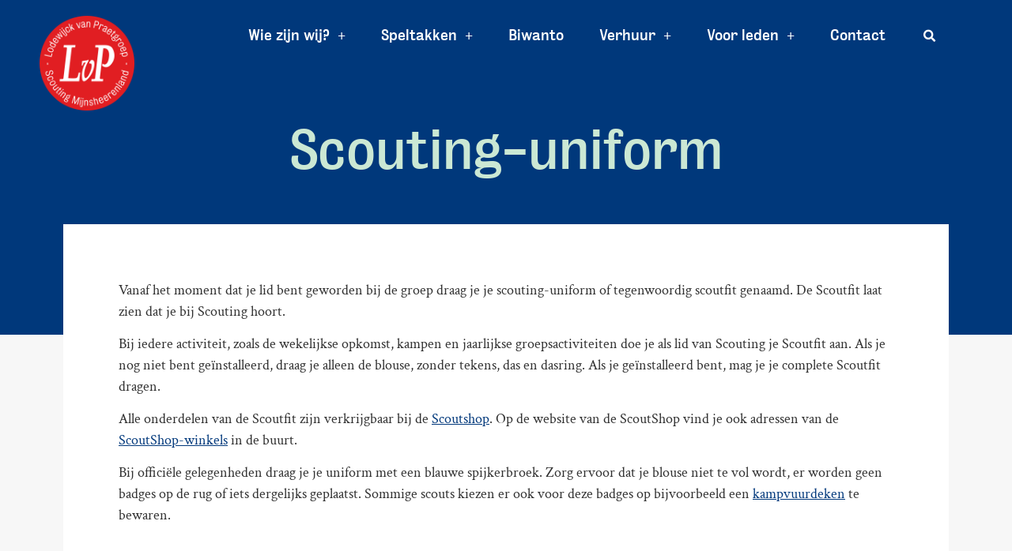

--- FILE ---
content_type: text/html; charset=UTF-8
request_url: https://www.praetgroep.nl/scouting-uniform/
body_size: 17802
content:
<!doctype html>
<html lang="nl-NL">
<head>
	<meta charset="UTF-8">
	<meta name="viewport" content="width=device-width, initial-scale=1">
	<link rel="profile" href="https://gmpg.org/xfn/11">
	<meta name='robots' content='index, follow, max-image-preview:large, max-snippet:-1, max-video-preview:-1' />
	<style>img:is([sizes="auto" i], [sizes^="auto," i]) { contain-intrinsic-size: 3000px 1500px }</style>
	
	<!-- This site is optimized with the Yoast SEO plugin v26.0 - https://yoast.com/wordpress/plugins/seo/ -->
	<title>Wat moet waar op mijn scouting-uniform? - Lodewijck van Praetgroep</title>
	<meta name="description" content="Vanaf dat je lid bent geworden bij de groep draag je je scouting-uniform of tegenwoordig scoutfit genaamd. Deze laat zien dat je bij Scouting hoort." />
	<link rel="canonical" href="https://www.praetgroep.nl/scouting-uniform/" />
	<meta property="og:locale" content="nl_NL" />
	<meta property="og:type" content="article" />
	<meta property="og:title" content="Wat moet waar op mijn scouting-uniform? - Lodewijck van Praetgroep" />
	<meta property="og:description" content="Vanaf dat je lid bent geworden bij de groep draag je je scouting-uniform of tegenwoordig scoutfit genaamd. Deze laat zien dat je bij Scouting hoort." />
	<meta property="og:url" content="https://www.praetgroep.nl/scouting-uniform/" />
	<meta property="og:site_name" content="Lodewijck van Praetgroep" />
	<meta property="article:publisher" content="https://www.facebook.com/Lodewijck-van-Praetgroep-1385541585028158" />
	<meta property="article:modified_time" content="2023-09-12T11:43:50+00:00" />
	<meta property="og:image" content="https://www.praetgroep.nl/wp-content/uploads/2020/09/Uniform_waterwerk_LvP.jpg" />
	<meta property="og:image:width" content="759" />
	<meta property="og:image:height" content="537" />
	<meta property="og:image:type" content="image/jpeg" />
	<meta name="twitter:card" content="summary_large_image" />
	<meta name="twitter:label1" content="Geschatte leestijd" />
	<meta name="twitter:data1" content="3 minuten" />
	<script type="application/ld+json" class="yoast-schema-graph">{"@context":"https://schema.org","@graph":[{"@type":"WebPage","@id":"https://www.praetgroep.nl/scouting-uniform/","url":"https://www.praetgroep.nl/scouting-uniform/","name":"Wat moet waar op mijn scouting-uniform? - Lodewijck van Praetgroep","isPartOf":{"@id":"https://www.praetgroep.nl/#website"},"primaryImageOfPage":{"@id":"https://www.praetgroep.nl/scouting-uniform/#primaryimage"},"image":{"@id":"https://www.praetgroep.nl/scouting-uniform/#primaryimage"},"thumbnailUrl":"https://www.praetgroep.nl/wp-content/uploads/2020/09/Uniform_waterwerk_LvP.jpg","datePublished":"2020-09-30T09:51:19+00:00","dateModified":"2023-09-12T11:43:50+00:00","description":"Vanaf dat je lid bent geworden bij de groep draag je je scouting-uniform of tegenwoordig scoutfit genaamd. Deze laat zien dat je bij Scouting hoort.","breadcrumb":{"@id":"https://www.praetgroep.nl/scouting-uniform/#breadcrumb"},"inLanguage":"nl-NL","potentialAction":[{"@type":"ReadAction","target":["https://www.praetgroep.nl/scouting-uniform/"]}]},{"@type":"ImageObject","inLanguage":"nl-NL","@id":"https://www.praetgroep.nl/scouting-uniform/#primaryimage","url":"https://www.praetgroep.nl/wp-content/uploads/2020/09/Uniform_waterwerk_LvP.jpg","contentUrl":"https://www.praetgroep.nl/wp-content/uploads/2020/09/Uniform_waterwerk_LvP.jpg","width":759,"height":537},{"@type":"BreadcrumbList","@id":"https://www.praetgroep.nl/scouting-uniform/#breadcrumb","itemListElement":[{"@type":"ListItem","position":1,"name":"Home","item":"https://www.praetgroep.nl/"},{"@type":"ListItem","position":2,"name":"Scouting-uniform"}]},{"@type":"WebSite","@id":"https://www.praetgroep.nl/#website","url":"https://www.praetgroep.nl/","name":"Lodewijck van Praetgroep","description":"Scouting Mijnsheerenland","publisher":{"@id":"https://www.praetgroep.nl/#organization"},"potentialAction":[{"@type":"SearchAction","target":{"@type":"EntryPoint","urlTemplate":"https://www.praetgroep.nl/?s={search_term_string}"},"query-input":{"@type":"PropertyValueSpecification","valueRequired":true,"valueName":"search_term_string"}}],"inLanguage":"nl-NL"},{"@type":"Organization","@id":"https://www.praetgroep.nl/#organization","name":"Lodewijck van Praetgroep","url":"https://www.praetgroep.nl/","logo":{"@type":"ImageObject","inLanguage":"nl-NL","@id":"https://www.praetgroep.nl/#/schema/logo/image/","url":"https://www.praetgroep.nl/wp-content/uploads/2020/09/LvP_logo_cirkel_kleur.png","contentUrl":"https://www.praetgroep.nl/wp-content/uploads/2020/09/LvP_logo_cirkel_kleur.png","width":1921,"height":1921,"caption":"Lodewijck van Praetgroep"},"image":{"@id":"https://www.praetgroep.nl/#/schema/logo/image/"},"sameAs":["https://www.facebook.com/Lodewijck-van-Praetgroep-1385541585028158","https://www.instagram.com/scoutinglvp/","https://www.youtube.com/channel/UCNqwGTNQV8bNDiiVaBwGBIw"]}]}</script>
	<!-- / Yoast SEO plugin. -->


<link rel='dns-prefetch' href='//use.typekit.net' />
<link rel="alternate" type="application/rss+xml" title="Lodewijck van Praetgroep &raquo; feed" href="https://www.praetgroep.nl/feed/" />
<link rel="alternate" type="application/rss+xml" title="Lodewijck van Praetgroep &raquo; reacties feed" href="https://www.praetgroep.nl/comments/feed/" />
		<style>
			.lazyload,
			.lazyloading {
				max-width: 100%;
			}
		</style>
				<!-- This site uses the Google Analytics by ExactMetrics plugin v8.8.0 - Using Analytics tracking - https://www.exactmetrics.com/ -->
							<script src="//www.googletagmanager.com/gtag/js?id=G-0J9JH253T0"  data-cfasync="false" data-wpfc-render="false" async></script>
			<script data-cfasync="false" data-wpfc-render="false">
				var em_version = '8.8.0';
				var em_track_user = true;
				var em_no_track_reason = '';
								var ExactMetricsDefaultLocations = {"page_location":"https:\/\/www.praetgroep.nl\/scouting-uniform\/"};
								if ( typeof ExactMetricsPrivacyGuardFilter === 'function' ) {
					var ExactMetricsLocations = (typeof ExactMetricsExcludeQuery === 'object') ? ExactMetricsPrivacyGuardFilter( ExactMetricsExcludeQuery ) : ExactMetricsPrivacyGuardFilter( ExactMetricsDefaultLocations );
				} else {
					var ExactMetricsLocations = (typeof ExactMetricsExcludeQuery === 'object') ? ExactMetricsExcludeQuery : ExactMetricsDefaultLocations;
				}

								var disableStrs = [
										'ga-disable-G-0J9JH253T0',
									];

				/* Function to detect opted out users */
				function __gtagTrackerIsOptedOut() {
					for (var index = 0; index < disableStrs.length; index++) {
						if (document.cookie.indexOf(disableStrs[index] + '=true') > -1) {
							return true;
						}
					}

					return false;
				}

				/* Disable tracking if the opt-out cookie exists. */
				if (__gtagTrackerIsOptedOut()) {
					for (var index = 0; index < disableStrs.length; index++) {
						window[disableStrs[index]] = true;
					}
				}

				/* Opt-out function */
				function __gtagTrackerOptout() {
					for (var index = 0; index < disableStrs.length; index++) {
						document.cookie = disableStrs[index] + '=true; expires=Thu, 31 Dec 2099 23:59:59 UTC; path=/';
						window[disableStrs[index]] = true;
					}
				}

				if ('undefined' === typeof gaOptout) {
					function gaOptout() {
						__gtagTrackerOptout();
					}
				}
								window.dataLayer = window.dataLayer || [];

				window.ExactMetricsDualTracker = {
					helpers: {},
					trackers: {},
				};
				if (em_track_user) {
					function __gtagDataLayer() {
						dataLayer.push(arguments);
					}

					function __gtagTracker(type, name, parameters) {
						if (!parameters) {
							parameters = {};
						}

						if (parameters.send_to) {
							__gtagDataLayer.apply(null, arguments);
							return;
						}

						if (type === 'event') {
														parameters.send_to = exactmetrics_frontend.v4_id;
							var hookName = name;
							if (typeof parameters['event_category'] !== 'undefined') {
								hookName = parameters['event_category'] + ':' + name;
							}

							if (typeof ExactMetricsDualTracker.trackers[hookName] !== 'undefined') {
								ExactMetricsDualTracker.trackers[hookName](parameters);
							} else {
								__gtagDataLayer('event', name, parameters);
							}
							
						} else {
							__gtagDataLayer.apply(null, arguments);
						}
					}

					__gtagTracker('js', new Date());
					__gtagTracker('set', {
						'developer_id.dNDMyYj': true,
											});
					if ( ExactMetricsLocations.page_location ) {
						__gtagTracker('set', ExactMetricsLocations);
					}
										__gtagTracker('config', 'G-0J9JH253T0', {"forceSSL":"true","link_attribution":"true"} );
										window.gtag = __gtagTracker;										(function () {
						/* https://developers.google.com/analytics/devguides/collection/analyticsjs/ */
						/* ga and __gaTracker compatibility shim. */
						var noopfn = function () {
							return null;
						};
						var newtracker = function () {
							return new Tracker();
						};
						var Tracker = function () {
							return null;
						};
						var p = Tracker.prototype;
						p.get = noopfn;
						p.set = noopfn;
						p.send = function () {
							var args = Array.prototype.slice.call(arguments);
							args.unshift('send');
							__gaTracker.apply(null, args);
						};
						var __gaTracker = function () {
							var len = arguments.length;
							if (len === 0) {
								return;
							}
							var f = arguments[len - 1];
							if (typeof f !== 'object' || f === null || typeof f.hitCallback !== 'function') {
								if ('send' === arguments[0]) {
									var hitConverted, hitObject = false, action;
									if ('event' === arguments[1]) {
										if ('undefined' !== typeof arguments[3]) {
											hitObject = {
												'eventAction': arguments[3],
												'eventCategory': arguments[2],
												'eventLabel': arguments[4],
												'value': arguments[5] ? arguments[5] : 1,
											}
										}
									}
									if ('pageview' === arguments[1]) {
										if ('undefined' !== typeof arguments[2]) {
											hitObject = {
												'eventAction': 'page_view',
												'page_path': arguments[2],
											}
										}
									}
									if (typeof arguments[2] === 'object') {
										hitObject = arguments[2];
									}
									if (typeof arguments[5] === 'object') {
										Object.assign(hitObject, arguments[5]);
									}
									if ('undefined' !== typeof arguments[1].hitType) {
										hitObject = arguments[1];
										if ('pageview' === hitObject.hitType) {
											hitObject.eventAction = 'page_view';
										}
									}
									if (hitObject) {
										action = 'timing' === arguments[1].hitType ? 'timing_complete' : hitObject.eventAction;
										hitConverted = mapArgs(hitObject);
										__gtagTracker('event', action, hitConverted);
									}
								}
								return;
							}

							function mapArgs(args) {
								var arg, hit = {};
								var gaMap = {
									'eventCategory': 'event_category',
									'eventAction': 'event_action',
									'eventLabel': 'event_label',
									'eventValue': 'event_value',
									'nonInteraction': 'non_interaction',
									'timingCategory': 'event_category',
									'timingVar': 'name',
									'timingValue': 'value',
									'timingLabel': 'event_label',
									'page': 'page_path',
									'location': 'page_location',
									'title': 'page_title',
									'referrer' : 'page_referrer',
								};
								for (arg in args) {
																		if (!(!args.hasOwnProperty(arg) || !gaMap.hasOwnProperty(arg))) {
										hit[gaMap[arg]] = args[arg];
									} else {
										hit[arg] = args[arg];
									}
								}
								return hit;
							}

							try {
								f.hitCallback();
							} catch (ex) {
							}
						};
						__gaTracker.create = newtracker;
						__gaTracker.getByName = newtracker;
						__gaTracker.getAll = function () {
							return [];
						};
						__gaTracker.remove = noopfn;
						__gaTracker.loaded = true;
						window['__gaTracker'] = __gaTracker;
					})();
									} else {
										console.log("");
					(function () {
						function __gtagTracker() {
							return null;
						}

						window['__gtagTracker'] = __gtagTracker;
						window['gtag'] = __gtagTracker;
					})();
									}
			</script>
			
							<!-- / Google Analytics by ExactMetrics -->
		<script>
window._wpemojiSettings = {"baseUrl":"https:\/\/s.w.org\/images\/core\/emoji\/16.0.1\/72x72\/","ext":".png","svgUrl":"https:\/\/s.w.org\/images\/core\/emoji\/16.0.1\/svg\/","svgExt":".svg","source":{"concatemoji":"https:\/\/www.praetgroep.nl\/wp-includes\/js\/wp-emoji-release.min.js?ver=6.8.2"}};
/*! This file is auto-generated */
!function(s,n){var o,i,e;function c(e){try{var t={supportTests:e,timestamp:(new Date).valueOf()};sessionStorage.setItem(o,JSON.stringify(t))}catch(e){}}function p(e,t,n){e.clearRect(0,0,e.canvas.width,e.canvas.height),e.fillText(t,0,0);var t=new Uint32Array(e.getImageData(0,0,e.canvas.width,e.canvas.height).data),a=(e.clearRect(0,0,e.canvas.width,e.canvas.height),e.fillText(n,0,0),new Uint32Array(e.getImageData(0,0,e.canvas.width,e.canvas.height).data));return t.every(function(e,t){return e===a[t]})}function u(e,t){e.clearRect(0,0,e.canvas.width,e.canvas.height),e.fillText(t,0,0);for(var n=e.getImageData(16,16,1,1),a=0;a<n.data.length;a++)if(0!==n.data[a])return!1;return!0}function f(e,t,n,a){switch(t){case"flag":return n(e,"\ud83c\udff3\ufe0f\u200d\u26a7\ufe0f","\ud83c\udff3\ufe0f\u200b\u26a7\ufe0f")?!1:!n(e,"\ud83c\udde8\ud83c\uddf6","\ud83c\udde8\u200b\ud83c\uddf6")&&!n(e,"\ud83c\udff4\udb40\udc67\udb40\udc62\udb40\udc65\udb40\udc6e\udb40\udc67\udb40\udc7f","\ud83c\udff4\u200b\udb40\udc67\u200b\udb40\udc62\u200b\udb40\udc65\u200b\udb40\udc6e\u200b\udb40\udc67\u200b\udb40\udc7f");case"emoji":return!a(e,"\ud83e\udedf")}return!1}function g(e,t,n,a){var r="undefined"!=typeof WorkerGlobalScope&&self instanceof WorkerGlobalScope?new OffscreenCanvas(300,150):s.createElement("canvas"),o=r.getContext("2d",{willReadFrequently:!0}),i=(o.textBaseline="top",o.font="600 32px Arial",{});return e.forEach(function(e){i[e]=t(o,e,n,a)}),i}function t(e){var t=s.createElement("script");t.src=e,t.defer=!0,s.head.appendChild(t)}"undefined"!=typeof Promise&&(o="wpEmojiSettingsSupports",i=["flag","emoji"],n.supports={everything:!0,everythingExceptFlag:!0},e=new Promise(function(e){s.addEventListener("DOMContentLoaded",e,{once:!0})}),new Promise(function(t){var n=function(){try{var e=JSON.parse(sessionStorage.getItem(o));if("object"==typeof e&&"number"==typeof e.timestamp&&(new Date).valueOf()<e.timestamp+604800&&"object"==typeof e.supportTests)return e.supportTests}catch(e){}return null}();if(!n){if("undefined"!=typeof Worker&&"undefined"!=typeof OffscreenCanvas&&"undefined"!=typeof URL&&URL.createObjectURL&&"undefined"!=typeof Blob)try{var e="postMessage("+g.toString()+"("+[JSON.stringify(i),f.toString(),p.toString(),u.toString()].join(",")+"));",a=new Blob([e],{type:"text/javascript"}),r=new Worker(URL.createObjectURL(a),{name:"wpTestEmojiSupports"});return void(r.onmessage=function(e){c(n=e.data),r.terminate(),t(n)})}catch(e){}c(n=g(i,f,p,u))}t(n)}).then(function(e){for(var t in e)n.supports[t]=e[t],n.supports.everything=n.supports.everything&&n.supports[t],"flag"!==t&&(n.supports.everythingExceptFlag=n.supports.everythingExceptFlag&&n.supports[t]);n.supports.everythingExceptFlag=n.supports.everythingExceptFlag&&!n.supports.flag,n.DOMReady=!1,n.readyCallback=function(){n.DOMReady=!0}}).then(function(){return e}).then(function(){var e;n.supports.everything||(n.readyCallback(),(e=n.source||{}).concatemoji?t(e.concatemoji):e.wpemoji&&e.twemoji&&(t(e.twemoji),t(e.wpemoji)))}))}((window,document),window._wpemojiSettings);
</script>
<style id='wp-emoji-styles-inline-css'>

	img.wp-smiley, img.emoji {
		display: inline !important;
		border: none !important;
		box-shadow: none !important;
		height: 1em !important;
		width: 1em !important;
		margin: 0 0.07em !important;
		vertical-align: -0.1em !important;
		background: none !important;
		padding: 0 !important;
	}
</style>
<style id='filebird-block-filebird-gallery-style-inline-css'>
ul.filebird-block-filebird-gallery{margin:auto!important;padding:0!important;width:100%}ul.filebird-block-filebird-gallery.layout-grid{display:grid;grid-gap:20px;align-items:stretch;grid-template-columns:repeat(var(--columns),1fr);justify-items:stretch}ul.filebird-block-filebird-gallery.layout-grid li img{border:1px solid #ccc;box-shadow:2px 2px 6px 0 rgba(0,0,0,.3);height:100%;max-width:100%;-o-object-fit:cover;object-fit:cover;width:100%}ul.filebird-block-filebird-gallery.layout-masonry{-moz-column-count:var(--columns);-moz-column-gap:var(--space);column-gap:var(--space);-moz-column-width:var(--min-width);columns:var(--min-width) var(--columns);display:block;overflow:auto}ul.filebird-block-filebird-gallery.layout-masonry li{margin-bottom:var(--space)}ul.filebird-block-filebird-gallery li{list-style:none}ul.filebird-block-filebird-gallery li figure{height:100%;margin:0;padding:0;position:relative;width:100%}ul.filebird-block-filebird-gallery li figure figcaption{background:linear-gradient(0deg,rgba(0,0,0,.7),rgba(0,0,0,.3) 70%,transparent);bottom:0;box-sizing:border-box;color:#fff;font-size:.8em;margin:0;max-height:100%;overflow:auto;padding:3em .77em .7em;position:absolute;text-align:center;width:100%;z-index:2}ul.filebird-block-filebird-gallery li figure figcaption a{color:inherit}

</style>
<style id='global-styles-inline-css'>
:root{--wp--preset--aspect-ratio--square: 1;--wp--preset--aspect-ratio--4-3: 4/3;--wp--preset--aspect-ratio--3-4: 3/4;--wp--preset--aspect-ratio--3-2: 3/2;--wp--preset--aspect-ratio--2-3: 2/3;--wp--preset--aspect-ratio--16-9: 16/9;--wp--preset--aspect-ratio--9-16: 9/16;--wp--preset--color--black: #000000;--wp--preset--color--cyan-bluish-gray: #abb8c3;--wp--preset--color--white: #ffffff;--wp--preset--color--pale-pink: #f78da7;--wp--preset--color--vivid-red: #cf2e2e;--wp--preset--color--luminous-vivid-orange: #ff6900;--wp--preset--color--luminous-vivid-amber: #fcb900;--wp--preset--color--light-green-cyan: #7bdcb5;--wp--preset--color--vivid-green-cyan: #00d084;--wp--preset--color--pale-cyan-blue: #8ed1fc;--wp--preset--color--vivid-cyan-blue: #0693e3;--wp--preset--color--vivid-purple: #9b51e0;--wp--preset--gradient--vivid-cyan-blue-to-vivid-purple: linear-gradient(135deg,rgba(6,147,227,1) 0%,rgb(155,81,224) 100%);--wp--preset--gradient--light-green-cyan-to-vivid-green-cyan: linear-gradient(135deg,rgb(122,220,180) 0%,rgb(0,208,130) 100%);--wp--preset--gradient--luminous-vivid-amber-to-luminous-vivid-orange: linear-gradient(135deg,rgba(252,185,0,1) 0%,rgba(255,105,0,1) 100%);--wp--preset--gradient--luminous-vivid-orange-to-vivid-red: linear-gradient(135deg,rgba(255,105,0,1) 0%,rgb(207,46,46) 100%);--wp--preset--gradient--very-light-gray-to-cyan-bluish-gray: linear-gradient(135deg,rgb(238,238,238) 0%,rgb(169,184,195) 100%);--wp--preset--gradient--cool-to-warm-spectrum: linear-gradient(135deg,rgb(74,234,220) 0%,rgb(151,120,209) 20%,rgb(207,42,186) 40%,rgb(238,44,130) 60%,rgb(251,105,98) 80%,rgb(254,248,76) 100%);--wp--preset--gradient--blush-light-purple: linear-gradient(135deg,rgb(255,206,236) 0%,rgb(152,150,240) 100%);--wp--preset--gradient--blush-bordeaux: linear-gradient(135deg,rgb(254,205,165) 0%,rgb(254,45,45) 50%,rgb(107,0,62) 100%);--wp--preset--gradient--luminous-dusk: linear-gradient(135deg,rgb(255,203,112) 0%,rgb(199,81,192) 50%,rgb(65,88,208) 100%);--wp--preset--gradient--pale-ocean: linear-gradient(135deg,rgb(255,245,203) 0%,rgb(182,227,212) 50%,rgb(51,167,181) 100%);--wp--preset--gradient--electric-grass: linear-gradient(135deg,rgb(202,248,128) 0%,rgb(113,206,126) 100%);--wp--preset--gradient--midnight: linear-gradient(135deg,rgb(2,3,129) 0%,rgb(40,116,252) 100%);--wp--preset--font-size--small: 13px;--wp--preset--font-size--medium: 20px;--wp--preset--font-size--large: 36px;--wp--preset--font-size--x-large: 42px;--wp--preset--spacing--20: 0.44rem;--wp--preset--spacing--30: 0.67rem;--wp--preset--spacing--40: 1rem;--wp--preset--spacing--50: 1.5rem;--wp--preset--spacing--60: 2.25rem;--wp--preset--spacing--70: 3.38rem;--wp--preset--spacing--80: 5.06rem;--wp--preset--shadow--natural: 6px 6px 9px rgba(0, 0, 0, 0.2);--wp--preset--shadow--deep: 12px 12px 50px rgba(0, 0, 0, 0.4);--wp--preset--shadow--sharp: 6px 6px 0px rgba(0, 0, 0, 0.2);--wp--preset--shadow--outlined: 6px 6px 0px -3px rgba(255, 255, 255, 1), 6px 6px rgba(0, 0, 0, 1);--wp--preset--shadow--crisp: 6px 6px 0px rgba(0, 0, 0, 1);}:root { --wp--style--global--content-size: 800px;--wp--style--global--wide-size: 1200px; }:where(body) { margin: 0; }.wp-site-blocks > .alignleft { float: left; margin-right: 2em; }.wp-site-blocks > .alignright { float: right; margin-left: 2em; }.wp-site-blocks > .aligncenter { justify-content: center; margin-left: auto; margin-right: auto; }:where(.wp-site-blocks) > * { margin-block-start: 24px; margin-block-end: 0; }:where(.wp-site-blocks) > :first-child { margin-block-start: 0; }:where(.wp-site-blocks) > :last-child { margin-block-end: 0; }:root { --wp--style--block-gap: 24px; }:root :where(.is-layout-flow) > :first-child{margin-block-start: 0;}:root :where(.is-layout-flow) > :last-child{margin-block-end: 0;}:root :where(.is-layout-flow) > *{margin-block-start: 24px;margin-block-end: 0;}:root :where(.is-layout-constrained) > :first-child{margin-block-start: 0;}:root :where(.is-layout-constrained) > :last-child{margin-block-end: 0;}:root :where(.is-layout-constrained) > *{margin-block-start: 24px;margin-block-end: 0;}:root :where(.is-layout-flex){gap: 24px;}:root :where(.is-layout-grid){gap: 24px;}.is-layout-flow > .alignleft{float: left;margin-inline-start: 0;margin-inline-end: 2em;}.is-layout-flow > .alignright{float: right;margin-inline-start: 2em;margin-inline-end: 0;}.is-layout-flow > .aligncenter{margin-left: auto !important;margin-right: auto !important;}.is-layout-constrained > .alignleft{float: left;margin-inline-start: 0;margin-inline-end: 2em;}.is-layout-constrained > .alignright{float: right;margin-inline-start: 2em;margin-inline-end: 0;}.is-layout-constrained > .aligncenter{margin-left: auto !important;margin-right: auto !important;}.is-layout-constrained > :where(:not(.alignleft):not(.alignright):not(.alignfull)){max-width: var(--wp--style--global--content-size);margin-left: auto !important;margin-right: auto !important;}.is-layout-constrained > .alignwide{max-width: var(--wp--style--global--wide-size);}body .is-layout-flex{display: flex;}.is-layout-flex{flex-wrap: wrap;align-items: center;}.is-layout-flex > :is(*, div){margin: 0;}body .is-layout-grid{display: grid;}.is-layout-grid > :is(*, div){margin: 0;}body{padding-top: 0px;padding-right: 0px;padding-bottom: 0px;padding-left: 0px;}a:where(:not(.wp-element-button)){text-decoration: underline;}:root :where(.wp-element-button, .wp-block-button__link){background-color: #32373c;border-width: 0;color: #fff;font-family: inherit;font-size: inherit;line-height: inherit;padding: calc(0.667em + 2px) calc(1.333em + 2px);text-decoration: none;}.has-black-color{color: var(--wp--preset--color--black) !important;}.has-cyan-bluish-gray-color{color: var(--wp--preset--color--cyan-bluish-gray) !important;}.has-white-color{color: var(--wp--preset--color--white) !important;}.has-pale-pink-color{color: var(--wp--preset--color--pale-pink) !important;}.has-vivid-red-color{color: var(--wp--preset--color--vivid-red) !important;}.has-luminous-vivid-orange-color{color: var(--wp--preset--color--luminous-vivid-orange) !important;}.has-luminous-vivid-amber-color{color: var(--wp--preset--color--luminous-vivid-amber) !important;}.has-light-green-cyan-color{color: var(--wp--preset--color--light-green-cyan) !important;}.has-vivid-green-cyan-color{color: var(--wp--preset--color--vivid-green-cyan) !important;}.has-pale-cyan-blue-color{color: var(--wp--preset--color--pale-cyan-blue) !important;}.has-vivid-cyan-blue-color{color: var(--wp--preset--color--vivid-cyan-blue) !important;}.has-vivid-purple-color{color: var(--wp--preset--color--vivid-purple) !important;}.has-black-background-color{background-color: var(--wp--preset--color--black) !important;}.has-cyan-bluish-gray-background-color{background-color: var(--wp--preset--color--cyan-bluish-gray) !important;}.has-white-background-color{background-color: var(--wp--preset--color--white) !important;}.has-pale-pink-background-color{background-color: var(--wp--preset--color--pale-pink) !important;}.has-vivid-red-background-color{background-color: var(--wp--preset--color--vivid-red) !important;}.has-luminous-vivid-orange-background-color{background-color: var(--wp--preset--color--luminous-vivid-orange) !important;}.has-luminous-vivid-amber-background-color{background-color: var(--wp--preset--color--luminous-vivid-amber) !important;}.has-light-green-cyan-background-color{background-color: var(--wp--preset--color--light-green-cyan) !important;}.has-vivid-green-cyan-background-color{background-color: var(--wp--preset--color--vivid-green-cyan) !important;}.has-pale-cyan-blue-background-color{background-color: var(--wp--preset--color--pale-cyan-blue) !important;}.has-vivid-cyan-blue-background-color{background-color: var(--wp--preset--color--vivid-cyan-blue) !important;}.has-vivid-purple-background-color{background-color: var(--wp--preset--color--vivid-purple) !important;}.has-black-border-color{border-color: var(--wp--preset--color--black) !important;}.has-cyan-bluish-gray-border-color{border-color: var(--wp--preset--color--cyan-bluish-gray) !important;}.has-white-border-color{border-color: var(--wp--preset--color--white) !important;}.has-pale-pink-border-color{border-color: var(--wp--preset--color--pale-pink) !important;}.has-vivid-red-border-color{border-color: var(--wp--preset--color--vivid-red) !important;}.has-luminous-vivid-orange-border-color{border-color: var(--wp--preset--color--luminous-vivid-orange) !important;}.has-luminous-vivid-amber-border-color{border-color: var(--wp--preset--color--luminous-vivid-amber) !important;}.has-light-green-cyan-border-color{border-color: var(--wp--preset--color--light-green-cyan) !important;}.has-vivid-green-cyan-border-color{border-color: var(--wp--preset--color--vivid-green-cyan) !important;}.has-pale-cyan-blue-border-color{border-color: var(--wp--preset--color--pale-cyan-blue) !important;}.has-vivid-cyan-blue-border-color{border-color: var(--wp--preset--color--vivid-cyan-blue) !important;}.has-vivid-purple-border-color{border-color: var(--wp--preset--color--vivid-purple) !important;}.has-vivid-cyan-blue-to-vivid-purple-gradient-background{background: var(--wp--preset--gradient--vivid-cyan-blue-to-vivid-purple) !important;}.has-light-green-cyan-to-vivid-green-cyan-gradient-background{background: var(--wp--preset--gradient--light-green-cyan-to-vivid-green-cyan) !important;}.has-luminous-vivid-amber-to-luminous-vivid-orange-gradient-background{background: var(--wp--preset--gradient--luminous-vivid-amber-to-luminous-vivid-orange) !important;}.has-luminous-vivid-orange-to-vivid-red-gradient-background{background: var(--wp--preset--gradient--luminous-vivid-orange-to-vivid-red) !important;}.has-very-light-gray-to-cyan-bluish-gray-gradient-background{background: var(--wp--preset--gradient--very-light-gray-to-cyan-bluish-gray) !important;}.has-cool-to-warm-spectrum-gradient-background{background: var(--wp--preset--gradient--cool-to-warm-spectrum) !important;}.has-blush-light-purple-gradient-background{background: var(--wp--preset--gradient--blush-light-purple) !important;}.has-blush-bordeaux-gradient-background{background: var(--wp--preset--gradient--blush-bordeaux) !important;}.has-luminous-dusk-gradient-background{background: var(--wp--preset--gradient--luminous-dusk) !important;}.has-pale-ocean-gradient-background{background: var(--wp--preset--gradient--pale-ocean) !important;}.has-electric-grass-gradient-background{background: var(--wp--preset--gradient--electric-grass) !important;}.has-midnight-gradient-background{background: var(--wp--preset--gradient--midnight) !important;}.has-small-font-size{font-size: var(--wp--preset--font-size--small) !important;}.has-medium-font-size{font-size: var(--wp--preset--font-size--medium) !important;}.has-large-font-size{font-size: var(--wp--preset--font-size--large) !important;}.has-x-large-font-size{font-size: var(--wp--preset--font-size--x-large) !important;}
:root :where(.wp-block-pullquote){font-size: 1.5em;line-height: 1.6;}
</style>
<link rel='stylesheet' id='custom-typekit-css-css' href='https://use.typekit.net/rkg5whp.css?ver=2.1.0' media='all' />
<link rel='stylesheet' id='hello-elementor-css' href='https://www.praetgroep.nl/wp-content/themes/hello-elementor/assets/css/reset.css?ver=3.4.4' media='all' />
<link rel='stylesheet' id='hello-elementor-theme-style-css' href='https://www.praetgroep.nl/wp-content/themes/hello-elementor/assets/css/theme.css?ver=3.4.4' media='all' />
<link rel='stylesheet' id='hello-elementor-header-footer-css' href='https://www.praetgroep.nl/wp-content/themes/hello-elementor/assets/css/header-footer.css?ver=3.4.4' media='all' />
<link rel='stylesheet' id='elementor-frontend-css' href='https://www.praetgroep.nl/wp-content/plugins/elementor/assets/css/frontend.min.css?ver=3.32.2' media='all' />
<link rel='stylesheet' id='widget-image-css' href='https://www.praetgroep.nl/wp-content/plugins/elementor/assets/css/widget-image.min.css?ver=3.32.2' media='all' />
<link rel='stylesheet' id='widget-nav-menu-css' href='https://www.praetgroep.nl/wp-content/plugins/elementor-pro/assets/css/widget-nav-menu.min.css?ver=3.32.1' media='all' />
<link rel='stylesheet' id='widget-search-form-css' href='https://www.praetgroep.nl/wp-content/plugins/elementor-pro/assets/css/widget-search-form.min.css?ver=3.32.1' media='all' />
<link rel='stylesheet' id='elementor-icons-shared-0-css' href='https://www.praetgroep.nl/wp-content/plugins/elementor/assets/lib/font-awesome/css/fontawesome.min.css?ver=5.15.3' media='all' />
<link rel='stylesheet' id='elementor-icons-fa-solid-css' href='https://www.praetgroep.nl/wp-content/plugins/elementor/assets/lib/font-awesome/css/solid.min.css?ver=5.15.3' media='all' />
<link rel='stylesheet' id='e-animation-slideInDown-css' href='https://www.praetgroep.nl/wp-content/plugins/elementor/assets/lib/animations/styles/slideInDown.min.css?ver=3.32.2' media='all' />
<link rel='stylesheet' id='widget-heading-css' href='https://www.praetgroep.nl/wp-content/plugins/elementor/assets/css/widget-heading.min.css?ver=3.32.2' media='all' />
<link rel='stylesheet' id='elementor-icons-css' href='https://www.praetgroep.nl/wp-content/plugins/elementor/assets/lib/eicons/css/elementor-icons.min.css?ver=5.44.0' media='all' />
<link rel='stylesheet' id='elementor-post-59-css' href='https://www.praetgroep.nl/wp-content/uploads/elementor/css/post-59.css?ver=1766342720' media='all' />
<link rel='stylesheet' id='e-sticky-css' href='https://www.praetgroep.nl/wp-content/plugins/elementor-pro/assets/css/modules/sticky.min.css?ver=3.32.1' media='all' />
<link rel='stylesheet' id='widget-tabs-css' href='https://www.praetgroep.nl/wp-content/plugins/elementor/assets/css/widget-tabs.min.css?ver=3.32.2' media='all' />
<link rel='stylesheet' id='widget-accordion-css' href='https://www.praetgroep.nl/wp-content/plugins/elementor/assets/css/widget-accordion.min.css?ver=3.32.2' media='all' />
<link rel='stylesheet' id='elementor-post-1148-css' href='https://www.praetgroep.nl/wp-content/uploads/elementor/css/post-1148.css?ver=1766351756' media='all' />
<link rel='stylesheet' id='elementor-post-1876-css' href='https://www.praetgroep.nl/wp-content/uploads/elementor/css/post-1876.css?ver=1766342721' media='all' />
<link rel='stylesheet' id='elementor-post-548-css' href='https://www.praetgroep.nl/wp-content/uploads/elementor/css/post-548.css?ver=1766342721' media='all' />
<link rel='stylesheet' id='elementor-post-258-css' href='https://www.praetgroep.nl/wp-content/uploads/elementor/css/post-258.css?ver=1766342721' media='all' />
<link rel='stylesheet' id='elementor-gf-local-crimsontext-css' href='https://www.praetgroep.nl/wp-content/uploads/elementor/google-fonts/css/crimsontext.css?ver=1744132394' media='all' />
<script src="https://www.praetgroep.nl/wp-content/plugins/google-analytics-dashboard-for-wp/assets/js/frontend-gtag.min.js?ver=8.8.0" id="exactmetrics-frontend-script-js" async data-wp-strategy="async"></script>
<script data-cfasync="false" data-wpfc-render="false" id='exactmetrics-frontend-script-js-extra'>var exactmetrics_frontend = {"js_events_tracking":"true","download_extensions":"doc,pdf,ppt,zip,xls,docx,pptx,xlsx","inbound_paths":"[{\"path\":\"\\\/go\\\/\",\"label\":\"affiliate\"},{\"path\":\"\\\/recommend\\\/\",\"label\":\"affiliate\"}]","home_url":"https:\/\/www.praetgroep.nl","hash_tracking":"false","v4_id":"G-0J9JH253T0"};</script>
<script src="https://www.praetgroep.nl/wp-includes/js/jquery/jquery.min.js?ver=3.7.1" id="jquery-core-js"></script>
<script src="https://www.praetgroep.nl/wp-includes/js/jquery/jquery-migrate.min.js?ver=3.4.1" id="jquery-migrate-js"></script>
<link rel="https://api.w.org/" href="https://www.praetgroep.nl/wp-json/" /><link rel="alternate" title="JSON" type="application/json" href="https://www.praetgroep.nl/wp-json/wp/v2/pages/1148" /><link rel="EditURI" type="application/rsd+xml" title="RSD" href="https://www.praetgroep.nl/xmlrpc.php?rsd" />
<meta name="generator" content="WordPress 6.8.2" />
<link rel='shortlink' href='https://www.praetgroep.nl/?p=1148' />
<link rel="alternate" title="oEmbed (JSON)" type="application/json+oembed" href="https://www.praetgroep.nl/wp-json/oembed/1.0/embed?url=https%3A%2F%2Fwww.praetgroep.nl%2Fscouting-uniform%2F" />
<link rel="alternate" title="oEmbed (XML)" type="text/xml+oembed" href="https://www.praetgroep.nl/wp-json/oembed/1.0/embed?url=https%3A%2F%2Fwww.praetgroep.nl%2Fscouting-uniform%2F&#038;format=xml" />
		<script>
			document.documentElement.className = document.documentElement.className.replace('no-js', 'js');
		</script>
				<style>
			.no-js img.lazyload {
				display: none;
			}

			figure.wp-block-image img.lazyloading {
				min-width: 150px;
			}

			.lazyload,
			.lazyloading {
				--smush-placeholder-width: 100px;
				--smush-placeholder-aspect-ratio: 1/1;
				width: var(--smush-image-width, var(--smush-placeholder-width)) !important;
				aspect-ratio: var(--smush-image-aspect-ratio, var(--smush-placeholder-aspect-ratio)) !important;
			}

						.lazyload, .lazyloading {
				opacity: 0;
			}

			.lazyloaded {
				opacity: 1;
				transition: opacity 400ms;
				transition-delay: 0ms;
			}

					</style>
		<meta name="generator" content="Elementor 3.32.2; features: additional_custom_breakpoints; settings: css_print_method-external, google_font-enabled, font_display-auto">
			<style>
				.e-con.e-parent:nth-of-type(n+4):not(.e-lazyloaded):not(.e-no-lazyload),
				.e-con.e-parent:nth-of-type(n+4):not(.e-lazyloaded):not(.e-no-lazyload) * {
					background-image: none !important;
				}
				@media screen and (max-height: 1024px) {
					.e-con.e-parent:nth-of-type(n+3):not(.e-lazyloaded):not(.e-no-lazyload),
					.e-con.e-parent:nth-of-type(n+3):not(.e-lazyloaded):not(.e-no-lazyload) * {
						background-image: none !important;
					}
				}
				@media screen and (max-height: 640px) {
					.e-con.e-parent:nth-of-type(n+2):not(.e-lazyloaded):not(.e-no-lazyload),
					.e-con.e-parent:nth-of-type(n+2):not(.e-lazyloaded):not(.e-no-lazyload) * {
						background-image: none !important;
					}
				}
			</style>
			<link rel="icon" href="https://www.praetgroep.nl/wp-content/uploads/2020/05/LvP-profielfoto-1-150x150.jpg" sizes="32x32" />
<link rel="icon" href="https://www.praetgroep.nl/wp-content/uploads/2020/05/LvP-profielfoto-1-300x300.jpg" sizes="192x192" />
<link rel="apple-touch-icon" href="https://www.praetgroep.nl/wp-content/uploads/2020/05/LvP-profielfoto-1-300x300.jpg" />
<meta name="msapplication-TileImage" content="https://www.praetgroep.nl/wp-content/uploads/2020/05/LvP-profielfoto-1-300x300.jpg" />
</head>
<body class="wp-singular page-template-default page page-id-1148 wp-custom-logo wp-embed-responsive wp-theme-hello-elementor hello-elementor-default elementor-default elementor-kit-59 elementor-page elementor-page-1148 elementor-page-258">


<a class="skip-link screen-reader-text" href="#content">Ga naar de inhoud</a>

		<header data-elementor-type="header" data-elementor-id="1876" class="elementor elementor-1876 elementor-location-header" data-elementor-post-type="elementor_library">
					<section class="elementor-section elementor-top-section elementor-element elementor-element-557c542 elementor-section-height-min-height animated-fast elementor-section-content-middle elementor-section-boxed elementor-section-height-default elementor-section-items-middle elementor-invisible" data-id="557c542" data-element_type="section" data-settings="{&quot;animation&quot;:&quot;slideInDown&quot;}">
						<div class="elementor-container elementor-column-gap-default">
					<div class="elementor-column elementor-col-33 elementor-top-column elementor-element elementor-element-06b1544" data-id="06b1544" data-element_type="column">
			<div class="elementor-widget-wrap elementor-element-populated">
						<div class="elementor-element elementor-element-e804b37 logo-groot elementor-widget elementor-widget-image" data-id="e804b37" data-element_type="widget" data-widget_type="image.default">
				<div class="elementor-widget-container">
																<a href="https://www.praetgroep.nl/">
							<img width="800" height="800" data-src="https://www.praetgroep.nl/wp-content/uploads/2020/09/LvP_logo_cirkel_kleur-1024x1024.png" class="attachment-large size-large wp-image-1069 lazyload" alt="" data-srcset="https://www.praetgroep.nl/wp-content/uploads/2020/09/LvP_logo_cirkel_kleur-1024x1024.png 1024w, https://www.praetgroep.nl/wp-content/uploads/2020/09/LvP_logo_cirkel_kleur-300x300.png 300w, https://www.praetgroep.nl/wp-content/uploads/2020/09/LvP_logo_cirkel_kleur-150x150.png 150w, https://www.praetgroep.nl/wp-content/uploads/2020/09/LvP_logo_cirkel_kleur-768x768.png 768w, https://www.praetgroep.nl/wp-content/uploads/2020/09/LvP_logo_cirkel_kleur-1536x1536.png 1536w, https://www.praetgroep.nl/wp-content/uploads/2020/09/LvP_logo_cirkel_kleur.png 1921w" data-sizes="(max-width: 800px) 100vw, 800px" src="[data-uri]" style="--smush-placeholder-width: 800px; --smush-placeholder-aspect-ratio: 800/800;" />								</a>
															</div>
				</div>
					</div>
		</div>
				<div class="elementor-column elementor-col-33 elementor-top-column elementor-element elementor-element-4b1969b" data-id="4b1969b" data-element_type="column">
			<div class="elementor-widget-wrap elementor-element-populated">
						<div class="elementor-element elementor-element-7cbc1e9 elementor-nav-menu__align-end elementor-nav-menu--stretch elementor-nav-menu__text-align-center elementor-nav-menu--dropdown-tablet elementor-nav-menu--toggle elementor-nav-menu--burger elementor-widget elementor-widget-nav-menu" data-id="7cbc1e9" data-element_type="widget" data-settings="{&quot;full_width&quot;:&quot;stretch&quot;,&quot;submenu_icon&quot;:{&quot;value&quot;:&quot;&lt;i class=\&quot;fas e-plus-icon\&quot; aria-hidden=\&quot;true\&quot;&gt;&lt;\/i&gt;&quot;,&quot;library&quot;:&quot;&quot;},&quot;layout&quot;:&quot;horizontal&quot;,&quot;toggle&quot;:&quot;burger&quot;}" data-widget_type="nav-menu.default">
				<div class="elementor-widget-container">
								<nav aria-label="Menu" class="elementor-nav-menu--main elementor-nav-menu__container elementor-nav-menu--layout-horizontal e--pointer-underline e--animation-fade">
				<ul id="menu-1-7cbc1e9" class="elementor-nav-menu"><li class="menu-item menu-item-type-custom menu-item-object-custom menu-item-has-children menu-item-50"><a href="#" class="elementor-item elementor-item-anchor">Wie zijn wij?</a>
<ul class="sub-menu elementor-nav-menu--dropdown">
	<li class="menu-item menu-item-type-post_type menu-item-object-page menu-item-44"><a href="https://www.praetgroep.nl/over-ons/" class="elementor-sub-item">Over ons</a></li>
	<li class="menu-item menu-item-type-post_type menu-item-object-page menu-item-42"><a href="https://www.praetgroep.nl/lid-worden/" class="elementor-sub-item">Lid worden</a></li>
</ul>
</li>
<li class="menu-item menu-item-type-custom menu-item-object-custom menu-item-has-children menu-item-49"><a href="#" class="elementor-item elementor-item-anchor">Speltakken</a>
<ul class="sub-menu elementor-nav-menu--dropdown">
	<li class="menu-item menu-item-type-post_type menu-item-object-page menu-item-45"><a href="https://www.praetgroep.nl/welpen/" class="elementor-sub-item">Welpen (6-10 jr.)</a></li>
	<li class="menu-item menu-item-type-post_type menu-item-object-page menu-item-47"><a href="https://www.praetgroep.nl/zeeverkenners/" class="elementor-sub-item">Zeeverkenners (10-15 jr.)</a></li>
	<li class="menu-item menu-item-type-post_type menu-item-object-page menu-item-46"><a href="https://www.praetgroep.nl/wilde-vaart/" class="elementor-sub-item">Wilde Vaart (15-18 jr.)</a></li>
	<li class="menu-item menu-item-type-post_type menu-item-object-page menu-item-43"><a href="https://www.praetgroep.nl/loodsen/" class="elementor-sub-item">Loodsen (18-21 jr.)</a></li>
</ul>
</li>
<li class="menu-item menu-item-type-post_type menu-item-object-page menu-item-108"><a href="https://www.praetgroep.nl/biwanto/" class="elementor-item">Biwanto</a></li>
<li class="menu-item menu-item-type-custom menu-item-object-custom menu-item-has-children menu-item-72"><a href="#" class="elementor-item elementor-item-anchor">Verhuur</a>
<ul class="sub-menu elementor-nav-menu--dropdown">
	<li class="menu-item menu-item-type-post_type menu-item-object-page menu-item-76"><a href="https://www.praetgroep.nl/clubhuis/" class="elementor-sub-item">Clubhuis</a></li>
	<li class="menu-item menu-item-type-post_type menu-item-object-page menu-item-75"><a href="https://www.praetgroep.nl/lelievletten/" class="elementor-sub-item">Lelievletten</a></li>
	<li class="menu-item menu-item-type-post_type menu-item-object-page menu-item-3141"><a href="https://www.praetgroep.nl/kanos/" class="elementor-sub-item">Kano’s</a></li>
	<li class="menu-item menu-item-type-post_type menu-item-object-page menu-item-74"><a href="https://www.praetgroep.nl/biwanto-ponton/" class="elementor-sub-item">Biwanto-ponton</a></li>
</ul>
</li>
<li class="menu-item menu-item-type-custom menu-item-object-custom current-menu-ancestor current-menu-parent menu-item-has-children menu-item-48"><a href="#" class="elementor-item elementor-item-anchor">Voor leden</a>
<ul class="sub-menu elementor-nav-menu--dropdown">
	<li class="menu-item menu-item-type-post_type menu-item-object-page menu-item-38"><a href="https://www.praetgroep.nl/agenda/" class="elementor-sub-item">Agenda</a></li>
	<li class="menu-item menu-item-type-post_type menu-item-object-page menu-item-37"><a href="https://www.praetgroep.nl/documenten/" class="elementor-sub-item">Documenten</a></li>
	<li class="menu-item menu-item-type-post_type menu-item-object-page menu-item-310"><a href="https://www.praetgroep.nl/gegevens-aanpassen/" class="elementor-sub-item">Gegevens aanpassen</a></li>
	<li class="menu-item menu-item-type-post_type menu-item-object-page current-menu-item page_item page-item-1148 current_page_item menu-item-1162"><a href="https://www.praetgroep.nl/scouting-uniform/" aria-current="page" class="elementor-sub-item elementor-item-active">Scouting-uniform</a></li>
</ul>
</li>
<li class="menu-item menu-item-type-post_type menu-item-object-page menu-item-92"><a href="https://www.praetgroep.nl/contact/" class="elementor-item">Contact</a></li>
</ul>			</nav>
					<div class="elementor-menu-toggle" role="button" tabindex="0" aria-label="Menu toggle" aria-expanded="false">
			<i aria-hidden="true" role="presentation" class="elementor-menu-toggle__icon--open eicon-menu-bar"></i><i aria-hidden="true" role="presentation" class="elementor-menu-toggle__icon--close eicon-close"></i>		</div>
					<nav class="elementor-nav-menu--dropdown elementor-nav-menu__container" aria-hidden="true">
				<ul id="menu-2-7cbc1e9" class="elementor-nav-menu"><li class="menu-item menu-item-type-custom menu-item-object-custom menu-item-has-children menu-item-50"><a href="#" class="elementor-item elementor-item-anchor" tabindex="-1">Wie zijn wij?</a>
<ul class="sub-menu elementor-nav-menu--dropdown">
	<li class="menu-item menu-item-type-post_type menu-item-object-page menu-item-44"><a href="https://www.praetgroep.nl/over-ons/" class="elementor-sub-item" tabindex="-1">Over ons</a></li>
	<li class="menu-item menu-item-type-post_type menu-item-object-page menu-item-42"><a href="https://www.praetgroep.nl/lid-worden/" class="elementor-sub-item" tabindex="-1">Lid worden</a></li>
</ul>
</li>
<li class="menu-item menu-item-type-custom menu-item-object-custom menu-item-has-children menu-item-49"><a href="#" class="elementor-item elementor-item-anchor" tabindex="-1">Speltakken</a>
<ul class="sub-menu elementor-nav-menu--dropdown">
	<li class="menu-item menu-item-type-post_type menu-item-object-page menu-item-45"><a href="https://www.praetgroep.nl/welpen/" class="elementor-sub-item" tabindex="-1">Welpen (6-10 jr.)</a></li>
	<li class="menu-item menu-item-type-post_type menu-item-object-page menu-item-47"><a href="https://www.praetgroep.nl/zeeverkenners/" class="elementor-sub-item" tabindex="-1">Zeeverkenners (10-15 jr.)</a></li>
	<li class="menu-item menu-item-type-post_type menu-item-object-page menu-item-46"><a href="https://www.praetgroep.nl/wilde-vaart/" class="elementor-sub-item" tabindex="-1">Wilde Vaart (15-18 jr.)</a></li>
	<li class="menu-item menu-item-type-post_type menu-item-object-page menu-item-43"><a href="https://www.praetgroep.nl/loodsen/" class="elementor-sub-item" tabindex="-1">Loodsen (18-21 jr.)</a></li>
</ul>
</li>
<li class="menu-item menu-item-type-post_type menu-item-object-page menu-item-108"><a href="https://www.praetgroep.nl/biwanto/" class="elementor-item" tabindex="-1">Biwanto</a></li>
<li class="menu-item menu-item-type-custom menu-item-object-custom menu-item-has-children menu-item-72"><a href="#" class="elementor-item elementor-item-anchor" tabindex="-1">Verhuur</a>
<ul class="sub-menu elementor-nav-menu--dropdown">
	<li class="menu-item menu-item-type-post_type menu-item-object-page menu-item-76"><a href="https://www.praetgroep.nl/clubhuis/" class="elementor-sub-item" tabindex="-1">Clubhuis</a></li>
	<li class="menu-item menu-item-type-post_type menu-item-object-page menu-item-75"><a href="https://www.praetgroep.nl/lelievletten/" class="elementor-sub-item" tabindex="-1">Lelievletten</a></li>
	<li class="menu-item menu-item-type-post_type menu-item-object-page menu-item-3141"><a href="https://www.praetgroep.nl/kanos/" class="elementor-sub-item" tabindex="-1">Kano’s</a></li>
	<li class="menu-item menu-item-type-post_type menu-item-object-page menu-item-74"><a href="https://www.praetgroep.nl/biwanto-ponton/" class="elementor-sub-item" tabindex="-1">Biwanto-ponton</a></li>
</ul>
</li>
<li class="menu-item menu-item-type-custom menu-item-object-custom current-menu-ancestor current-menu-parent menu-item-has-children menu-item-48"><a href="#" class="elementor-item elementor-item-anchor" tabindex="-1">Voor leden</a>
<ul class="sub-menu elementor-nav-menu--dropdown">
	<li class="menu-item menu-item-type-post_type menu-item-object-page menu-item-38"><a href="https://www.praetgroep.nl/agenda/" class="elementor-sub-item" tabindex="-1">Agenda</a></li>
	<li class="menu-item menu-item-type-post_type menu-item-object-page menu-item-37"><a href="https://www.praetgroep.nl/documenten/" class="elementor-sub-item" tabindex="-1">Documenten</a></li>
	<li class="menu-item menu-item-type-post_type menu-item-object-page menu-item-310"><a href="https://www.praetgroep.nl/gegevens-aanpassen/" class="elementor-sub-item" tabindex="-1">Gegevens aanpassen</a></li>
	<li class="menu-item menu-item-type-post_type menu-item-object-page current-menu-item page_item page-item-1148 current_page_item menu-item-1162"><a href="https://www.praetgroep.nl/scouting-uniform/" aria-current="page" class="elementor-sub-item elementor-item-active" tabindex="-1">Scouting-uniform</a></li>
</ul>
</li>
<li class="menu-item menu-item-type-post_type menu-item-object-page menu-item-92"><a href="https://www.praetgroep.nl/contact/" class="elementor-item" tabindex="-1">Contact</a></li>
</ul>			</nav>
						</div>
				</div>
					</div>
		</div>
				<div class="elementor-column elementor-col-33 elementor-top-column elementor-element elementor-element-05726a6 elementor-hidden-tablet elementor-hidden-phone" data-id="05726a6" data-element_type="column">
			<div class="elementor-widget-wrap elementor-element-populated">
						<div class="elementor-element elementor-element-cfc30f6 elementor-search-form--skin-full_screen elementor-widget elementor-widget-search-form" data-id="cfc30f6" data-element_type="widget" data-settings="{&quot;skin&quot;:&quot;full_screen&quot;}" data-widget_type="search-form.default">
				<div class="elementor-widget-container">
							<search role="search">
			<form class="elementor-search-form" action="https://www.praetgroep.nl" method="get">
												<div class="elementor-search-form__toggle" role="button" tabindex="0" aria-label="Zoeken">
					<i aria-hidden="true" class="fas fa-search"></i>				</div>
								<div class="elementor-search-form__container">
					<label class="elementor-screen-only" for="elementor-search-form-cfc30f6">Zoeken</label>

					
					<input id="elementor-search-form-cfc30f6" placeholder="Search..." class="elementor-search-form__input" type="search" name="s" value="">
					
					
										<div class="dialog-lightbox-close-button dialog-close-button" role="button" tabindex="0" aria-label="Sluit dit zoekvak.">
						<i aria-hidden="true" class="eicon-close"></i>					</div>
									</div>
			</form>
		</search>
						</div>
				</div>
					</div>
		</div>
					</div>
		</section>
				</header>
				<div data-elementor-type="single" data-elementor-id="258" class="elementor elementor-258 elementor-location-single post-1148 page type-page status-publish has-post-thumbnail hentry" data-elementor-post-type="elementor_library">
					<section class="elementor-section elementor-top-section elementor-element elementor-element-47d0adc1 elementor-section-boxed elementor-section-height-default elementor-section-height-default" data-id="47d0adc1" data-element_type="section" data-settings="{&quot;background_background&quot;:&quot;classic&quot;}">
						<div class="elementor-container elementor-column-gap-default">
					<div class="elementor-column elementor-col-100 elementor-top-column elementor-element elementor-element-542164" data-id="542164" data-element_type="column">
			<div class="elementor-widget-wrap elementor-element-populated">
						<div class="elementor-element elementor-element-4a290014 elementor-widget elementor-widget-theme-post-title elementor-page-title elementor-widget-heading" data-id="4a290014" data-element_type="widget" data-widget_type="theme-post-title.default">
				<div class="elementor-widget-container">
					<h1 class="elementor-heading-title elementor-size-default">Scouting-uniform</h1>				</div>
				</div>
					</div>
		</div>
					</div>
		</section>
				<section class="elementor-section elementor-top-section elementor-element elementor-element-21d13f3a elementor-section-boxed elementor-section-height-default elementor-section-height-default" data-id="21d13f3a" data-element_type="section">
						<div class="elementor-container elementor-column-gap-default">
					<div class="elementor-column elementor-col-100 elementor-top-column elementor-element elementor-element-1f38cd91" data-id="1f38cd91" data-element_type="column" data-settings="{&quot;background_background&quot;:&quot;classic&quot;}">
			<div class="elementor-widget-wrap elementor-element-populated">
						<div class="elementor-element elementor-element-ab99208 elementor-widget elementor-widget-theme-post-content" data-id="ab99208" data-element_type="widget" data-widget_type="theme-post-content.default">
				<div class="elementor-widget-container">
							<div data-elementor-type="wp-page" data-elementor-id="1148" class="elementor elementor-1148" data-elementor-post-type="page">
						<section class="elementor-section elementor-top-section elementor-element elementor-element-9407d2f elementor-section-boxed elementor-section-height-default elementor-section-height-default" data-id="9407d2f" data-element_type="section">
						<div class="elementor-container elementor-column-gap-default">
					<div class="elementor-column elementor-col-100 elementor-top-column elementor-element elementor-element-ce45583" data-id="ce45583" data-element_type="column" data-settings="{&quot;background_background&quot;:&quot;classic&quot;}">
			<div class="elementor-widget-wrap elementor-element-populated">
						<div class="elementor-element elementor-element-9318dd5 elementor-widget elementor-widget-text-editor" data-id="9318dd5" data-element_type="widget" data-widget_type="text-editor.default">
				<div class="elementor-widget-container">
									<p>Vanaf het moment dat je lid bent geworden bij de groep draag je je scouting-uniform of tegenwoordig scoutfit genaamd. De Scoutfit laat zien dat je bij Scouting hoort. </p><p>Bij iedere activiteit, zoals de wekelijkse opkomst, kampen en jaarlijkse groepsactiviteiten doe je als lid van Scouting je Scoutfit aan. Als je nog niet bent geïnstalleerd, draag je alleen de blouse, zonder tekens, das en dasring. Als je geïnstalleerd bent, mag je je complete Scoutfit dragen.</p><p>Alle onderdelen van de Scoutfit zijn verkrijgbaar bij de <a href="http://scoutshop.nl" target="_blank" rel="noopener"><span style="text-decoration: underline;">Scoutshop</span></a>. Op de website van de ScoutShop vind je ook adressen van de <span style="text-decoration: underline;"><a href="https://www.scoutshop.nl/winkels" target="_blank" rel="noopener">ScoutShop-winkels</a></span> in de buurt.</p><p>Bij officiële gelegenheden draag je je uniform met een blauwe spijkerbroek. Zorg ervoor dat je blouse niet te vol wordt, er worden geen badges op de rug of iets dergelijks geplaatst. Sommige scouts kiezen er ook voor deze badges op bijvoorbeeld een <span style="text-decoration: underline;"><a href="https://www.scoutshop.nl/kampvuurdeken" target="_blank" rel="noopener">kampvuurdeken</a></span> te bewaren.</p>								</div>
				</div>
					</div>
		</div>
					</div>
		</section>
				<section class="elementor-section elementor-top-section elementor-element elementor-element-c0f368c elementor-section-boxed elementor-section-height-default elementor-section-height-default" data-id="c0f368c" data-element_type="section">
						<div class="elementor-container elementor-column-gap-default">
					<div class="elementor-column elementor-col-50 elementor-top-column elementor-element elementor-element-c59918c" data-id="c59918c" data-element_type="column" data-settings="{&quot;background_background&quot;:&quot;classic&quot;}">
			<div class="elementor-widget-wrap elementor-element-populated">
						<div class="elementor-element elementor-element-62080f6 elementor-tabs-view-horizontal elementor-widget elementor-widget-tabs" data-id="62080f6" data-element_type="widget" data-settings="{&quot;sticky&quot;:&quot;top&quot;,&quot;sticky_on&quot;:[&quot;desktop&quot;,&quot;tablet&quot;],&quot;sticky_offset&quot;:10,&quot;sticky_parent&quot;:&quot;yes&quot;,&quot;sticky_effects_offset&quot;:0,&quot;sticky_anchor_link_offset&quot;:0}" data-widget_type="tabs.default">
				<div class="elementor-widget-container">
							<div class="elementor-tabs">
			<div class="elementor-tabs-wrapper" role="tablist" >
									<div id="elementor-tab-title-1021" class="elementor-tab-title elementor-tab-desktop-title" aria-selected="true" data-tab="1" role="tab" tabindex="0" aria-controls="elementor-tab-content-1021" aria-expanded="false">Welpen</div>
									<div id="elementor-tab-title-1022" class="elementor-tab-title elementor-tab-desktop-title" aria-selected="false" data-tab="2" role="tab" tabindex="-1" aria-controls="elementor-tab-content-1022" aria-expanded="false">Waterwerk</div>
							</div>
			<div class="elementor-tabs-content-wrapper" role="tablist" aria-orientation="vertical">
									<div class="elementor-tab-title elementor-tab-mobile-title" aria-selected="true" data-tab="1" role="tab" tabindex="0" aria-controls="elementor-tab-content-1021" aria-expanded="false">Welpen</div>
					<div id="elementor-tab-content-1021" class="elementor-tab-content elementor-clearfix" data-tab="1" role="tabpanel" aria-labelledby="elementor-tab-title-1021" tabindex="0" hidden="false"><p><img fetchpriority="high" fetchpriority="high" decoding="async" class="alignnone wp-image-1178 size-full" src="https://www.praetgroep.nl/wp-content/uploads/2020/09/Uniform_welpen_LvP.jpg" alt="Uniform welpen Lodewijck van Praetgroep" width="705" height="501" srcset="https://www.praetgroep.nl/wp-content/uploads/2020/09/Uniform_welpen_LvP.jpg 705w, https://www.praetgroep.nl/wp-content/uploads/2020/09/Uniform_welpen_LvP-300x213.jpg 300w" sizes="(max-width: 705px) 100vw, 705px" /></p></div>
									<div class="elementor-tab-title elementor-tab-mobile-title" aria-selected="false" data-tab="2" role="tab" tabindex="-1" aria-controls="elementor-tab-content-1022" aria-expanded="false">Waterwerk</div>
					<div id="elementor-tab-content-1022" class="elementor-tab-content elementor-clearfix" data-tab="2" role="tabpanel" aria-labelledby="elementor-tab-title-1022" tabindex="0" hidden="hidden"><h3><img decoding="async" class="alignnone wp-image-1177 size-full lazyload" data-src="https://www.praetgroep.nl/wp-content/uploads/2020/09/Uniform_waterwerk_LvP.jpg" alt="Uniform welpen Lodewijck van Praetgroep" width="759" height="537" data-srcset="https://www.praetgroep.nl/wp-content/uploads/2020/09/Uniform_waterwerk_LvP.jpg 759w, https://www.praetgroep.nl/wp-content/uploads/2020/09/Uniform_waterwerk_LvP-300x212.jpg 300w" data-sizes="(max-width: 759px) 100vw, 759px" src="[data-uri]" style="--smush-placeholder-width: 759px; --smush-placeholder-aspect-ratio: 759/537;" /></h3></div>
							</div>
		</div>
						</div>
				</div>
					</div>
		</div>
				<div class="elementor-column elementor-col-50 elementor-top-column elementor-element elementor-element-6234395" data-id="6234395" data-element_type="column" data-settings="{&quot;background_background&quot;:&quot;classic&quot;}">
			<div class="elementor-widget-wrap elementor-element-populated">
						<div class="elementor-element elementor-element-a7de21f elementor-widget elementor-widget-accordion" data-id="a7de21f" data-element_type="widget" data-widget_type="accordion.default">
				<div class="elementor-widget-container">
							<div class="elementor-accordion">
							<div class="elementor-accordion-item">
					<h2 id="elementor-tab-title-1761" class="elementor-tab-title" data-tab="1" role="button" aria-controls="elementor-tab-content-1761" aria-expanded="false">
												<a class="elementor-accordion-title" tabindex="0">1. Scoutfit Blouse </a>
					</h2>
					<div id="elementor-tab-content-1761" class="elementor-tab-content elementor-clearfix" data-tab="1" role="region" aria-labelledby="elementor-tab-title-1761"><p>De kleur van de blouse is bij de <span style="text-decoration: underline;"><a href="https://www.praetgroep.nl/welpen/">welpen</a></span> groen. Bij de <a href="https://www.praetgroep.nl/zeeverkenners/"><span style="text-decoration: underline;">zeeverkenners</span></a>, <a href="https://www.praetgroep.nl/wilde-vaart/"><span style="text-decoration: underline;">wilde vaart</span></a> en <a href="https://www.praetgroep.nl/loodsen/"><span style="text-decoration: underline;">loodsen</span></a> is de blouse blauw.<br /><span style="text-decoration: underline;"><a href="https://www.scoutshop.nl/scoutfit-welpenblouse-groen" target="_blank" rel="noopener">ScoutFit blouse welpen (groen)</a></span><br /><span style="text-decoration: underline;"><a href="https://www.scoutshop.nl/outdoorkleding-en-schoenen/kleding/scoutfit-blouse-waterscouts-blauw" target="_blank" rel="noopener">ScoutFit blouse waterscouts (blauw)</a></span></p></div>
				</div>
							<div class="elementor-accordion-item">
					<h2 id="elementor-tab-title-1762" class="elementor-tab-title" data-tab="2" role="button" aria-controls="elementor-tab-content-1762" aria-expanded="false">
												<a class="elementor-accordion-title" tabindex="0">2. Dasring</a>
					</h2>
					<div id="elementor-tab-content-1762" class="elementor-tab-content elementor-clearfix" data-tab="2" role="region" aria-labelledby="elementor-tab-title-1762"><p>De kleur van de das van de Lodewijck van Praetgroep is grijs. Deze draag je over je kraag. Zowel de das als je dasring krijg je als je voor het eerst wordt geïnstalleerd. Deze das en dasring neem je ook mee naar de volgende speltak.</p></div>
				</div>
							<div class="elementor-accordion-item">
					<h2 id="elementor-tab-title-1763" class="elementor-tab-title" data-tab="3" role="button" aria-controls="elementor-tab-content-1763" aria-expanded="false">
												<a class="elementor-accordion-title" tabindex="0">3. Installatieteken</a>
					</h2>
					<div id="elementor-tab-content-1763" class="elementor-tab-content elementor-clearfix" data-tab="3" role="region" aria-labelledby="elementor-tab-title-1763"><p>Dit is het installatieteken van Scouting Nederland. Midden op de linker borstzak. Deze krijg als je wordt geïnstalleerd.</p></div>
				</div>
							<div class="elementor-accordion-item">
					<h2 id="elementor-tab-title-1764" class="elementor-tab-title" data-tab="4" role="button" aria-controls="elementor-tab-content-1764" aria-expanded="false">
												<a class="elementor-accordion-title" tabindex="0">4. Speltakteken</a>
					</h2>
					<div id="elementor-tab-content-1764" class="elementor-tab-content elementor-clearfix" data-tab="4" role="region" aria-labelledby="elementor-tab-title-1764"><p>Dit teken is afhankelijk van je speltak. Midden op de rechter borstzak. Wanneer je naar een volgende speltak gaat krijg je een nieuw speltakteken.</p></div>
				</div>
							<div class="elementor-accordion-item">
					<h2 id="elementor-tab-title-1765" class="elementor-tab-title" data-tab="5" role="button" aria-controls="elementor-tab-content-1765" aria-expanded="false">
												<a class="elementor-accordion-title" tabindex="0">5. Groepsnaambandje</a>
					</h2>
					<div id="elementor-tab-content-1765" class="elementor-tab-content elementor-clearfix" data-tab="5" role="region" aria-labelledby="elementor-tab-title-1765"><p>Dit is een bandje met de naam van onze groep. Dit bandje bevindt zich bovenaan de rechter mouw.</p></div>
				</div>
							<div class="elementor-accordion-item">
					<h2 id="elementor-tab-title-1766" class="elementor-tab-title" data-tab="6" role="button" aria-controls="elementor-tab-content-1766" aria-expanded="false">
												<a class="elementor-accordion-title" tabindex="0">6. Regiobadge</a>
					</h2>
					<div id="elementor-tab-content-1766" class="elementor-tab-content elementor-clearfix" data-tab="6" role="region" aria-labelledby="elementor-tab-title-1766"><p>Dit is de badge van regio maasdelta. Deze komt onder je groepsnaambandje.</p></div>
				</div>
							<div class="elementor-accordion-item">
					<h2 id="elementor-tab-title-1767" class="elementor-tab-title" data-tab="7" role="button" aria-controls="elementor-tab-content-1767" aria-expanded="false">
												<a class="elementor-accordion-title" tabindex="0">7. Bakslinten</a>
					</h2>
					<div id="elementor-tab-content-1767" class="elementor-tab-content elementor-clearfix" data-tab="7" role="region" aria-labelledby="elementor-tab-title-1767"><p>Deze linten geven aan in welke bak je zit. De donkerste kleur moet buiten. Welke kleuren bij welke boot horen vindt je <span style="text-decoration: underline;"><a href="https://www.praetgroep.nl/wp-content/uploads/2021/03/Lelievletten-2021.pdf" target="_blank" rel="noopener">hier</a></span>.</p></div>
				</div>
							<div class="elementor-accordion-item">
					<h2 id="elementor-tab-title-1768" class="elementor-tab-title" data-tab="8" role="button" aria-controls="elementor-tab-content-1768" aria-expanded="false">
												<a class="elementor-accordion-title" tabindex="0">8. Vaardigheidsingsignes</a>
					</h2>
					<div id="elementor-tab-content-1768" class="elementor-tab-content elementor-clearfix" data-tab="8" role="region" aria-labelledby="elementor-tab-title-1768"><p>Vaardigheidsinsignes kunnen worden verdiend met activiteiten. De vaardigheidsinsignes horen boven aan de linker mouw.</p></div>
				</div>
							<div class="elementor-accordion-item">
					<h2 id="elementor-tab-title-1769" class="elementor-tab-title" data-tab="9" role="button" aria-controls="elementor-tab-content-1769" aria-expanded="false">
												<a class="elementor-accordion-title" tabindex="0">9. Kampbandjes</a>
					</h2>
					<div id="elementor-tab-content-1769" class="elementor-tab-content elementor-clearfix" data-tab="9" role="region" aria-labelledby="elementor-tab-title-1769"><p>Deze krijg je als je naar een kamp bent geweest. Deze komen onder je vaardigheidsinsignes.</p></div>
				</div>
							<div class="elementor-accordion-item">
					<h2 id="elementor-tab-title-17610" class="elementor-tab-title" data-tab="10" role="button" aria-controls="elementor-tab-content-17610" aria-expanded="false">
												<a class="elementor-accordion-title" tabindex="0">10. Evenementenbadges</a>
					</h2>
					<div id="elementor-tab-content-17610" class="elementor-tab-content elementor-clearfix" data-tab="10" role="region" aria-labelledby="elementor-tab-title-17610"><p>Boven de linker borstzak horen badges van speciale evenementen. Bijvoorbeeld: een Nawaka of een jubileumkamp</p></div>
				</div>
							<div class="elementor-accordion-item">
					<h2 id="elementor-tab-title-17611" class="elementor-tab-title" data-tab="11" role="button" aria-controls="elementor-tab-content-17611" aria-expanded="false">
												<a class="elementor-accordion-title" tabindex="0">11. PL- en APL-linten</a>
					</h2>
					<div id="elementor-tab-content-17611" class="elementor-tab-content elementor-clearfix" data-tab="11" role="region" aria-labelledby="elementor-tab-title-17611"><p>Eén verticale witte band aan de kant van de knoopsgaten. Wordt alleen gedragen door kwartiermeesters.</p><p>Twee verticale witte bandjes aan weerszijden van het installatieteken. Deze witte banden worden alleen gedragen door de bootsmannen.</p></div>
				</div>
							<div class="elementor-accordion-item">
					<h2 id="elementor-tab-title-17612" class="elementor-tab-title" data-tab="12" role="button" aria-controls="elementor-tab-content-17612" aria-expanded="false">
												<a class="elementor-accordion-title" tabindex="0">12. Kwalificatietekens</a>
					</h2>
					<div id="elementor-tab-content-17612" class="elementor-tab-content elementor-clearfix" data-tab="12" role="region" aria-labelledby="elementor-tab-title-17612"><p>Kwalificatietekens worden gedragen boven de rechterborstzak van de blouse. Per categorie kwalificaties wordt maximaal één kwalificatieteken gedragen (bij voorkeur het hoogste).</p></div>
				</div>
							<div class="elementor-accordion-item">
					<h2 id="elementor-tab-title-17613" class="elementor-tab-title" data-tab="13" role="button" aria-controls="elementor-tab-content-17613" aria-expanded="false">
												<a class="elementor-accordion-title" tabindex="0">13. Nederlands vlaggetje</a>
					</h2>
					<div id="elementor-tab-content-17613" class="elementor-tab-content elementor-clearfix" data-tab="13" role="region" aria-labelledby="elementor-tab-title-17613"><p>Het Nederlands vlaggetje, dat mag worden gedragen als men vanuit scouting in het buitenland is (geweest), wordt gedragen boven de rechter borstzak.</p></div>
				</div>
							<div class="elementor-accordion-item">
					<h2 id="elementor-tab-title-17614" class="elementor-tab-title" data-tab="14" role="button" aria-controls="elementor-tab-content-17614" aria-expanded="false">
												<a class="elementor-accordion-title" tabindex="0">14. Fluitkoord</a>
					</h2>
					<div id="elementor-tab-content-17614" class="elementor-tab-content elementor-clearfix" data-tab="14" role="region" aria-labelledby="elementor-tab-title-17614"><p>Optioneel is het dragen van een <a href="https://www.knoopenzo.nl/fluitkoord/fluitkoord.htm" target="_blank" rel="noopener"><span style="text-decoration: underline;">fluitkoord</span></a>. Het fluitkoord hoort om de das gevlochten. Het fluitkoord wordt ook wel om de rechter schouder gedragen. </p></div>
				</div>
								</div>
						</div>
				</div>
					</div>
		</div>
					</div>
		</section>
				</div>
						</div>
				</div>
					</div>
		</div>
					</div>
		</section>
				</div>
				<footer data-elementor-type="footer" data-elementor-id="548" class="elementor elementor-548 elementor-location-footer" data-elementor-post-type="elementor_library">
					<section class="elementor-section elementor-top-section elementor-element elementor-element-9d4d53b elementor-section-full_width elementor-section-height-default elementor-section-height-default" data-id="9d4d53b" data-element_type="section">
							<div class="elementor-background-overlay"></div>
							<div class="elementor-container elementor-column-gap-default">
					<div class="elementor-column elementor-col-100 elementor-top-column elementor-element elementor-element-7e812ae" data-id="7e812ae" data-element_type="column">
			<div class="elementor-widget-wrap elementor-element-populated">
						<div class="elementor-element elementor-element-07133fc elementor-widget elementor-widget-template" data-id="07133fc" data-element_type="widget" data-widget_type="template.default">
				<div class="elementor-widget-container">
							<div class="elementor-template">
					<div data-elementor-type="section" data-elementor-id="540" class="elementor elementor-540 elementor-location-footer" data-elementor-post-type="elementor_library">
					<section class="elementor-section elementor-top-section elementor-element elementor-element-a4d6801 elementor-section-full_width elementor-section-stretched elementor-section-height-default elementor-section-height-default" data-id="a4d6801" data-element_type="section" data-settings="{&quot;background_background&quot;:&quot;classic&quot;,&quot;stretch_section&quot;:&quot;section-stretched&quot;}">
							<div class="elementor-background-overlay"></div>
							<div class="elementor-container elementor-column-gap-default">
					<div class="elementor-column elementor-col-16 elementor-top-column elementor-element elementor-element-4938205 elementor-hidden-mobile elementor-hidden-tablet" data-id="4938205" data-element_type="column">
			<div class="elementor-widget-wrap elementor-element-populated">
						<div class="elementor-element elementor-element-441885c elementor-widget elementor-widget-image" data-id="441885c" data-element_type="widget" data-widget_type="image.default">
				<div class="elementor-widget-container">
																<a href="http://scouting.nl">
							<img width="800" height="750" data-src="https://www.praetgroep.nl/wp-content/uploads/2020/08/Scouting_NL_logo_CMYK_wit-1024x960.png" class="attachment-large size-large wp-image-2831 lazyload" alt="" data-srcset="https://www.praetgroep.nl/wp-content/uploads/2020/08/Scouting_NL_logo_CMYK_wit-1024x960.png 1024w, https://www.praetgroep.nl/wp-content/uploads/2020/08/Scouting_NL_logo_CMYK_wit-300x281.png 300w, https://www.praetgroep.nl/wp-content/uploads/2020/08/Scouting_NL_logo_CMYK_wit-768x720.png 768w, https://www.praetgroep.nl/wp-content/uploads/2020/08/Scouting_NL_logo_CMYK_wit.png 1100w" data-sizes="(max-width: 800px) 100vw, 800px" src="[data-uri]" style="--smush-placeholder-width: 800px; --smush-placeholder-aspect-ratio: 800/750;" />								</a>
															</div>
				</div>
					</div>
		</div>
				<div class="elementor-column elementor-col-16 elementor-top-column elementor-element elementor-element-c7864e2" data-id="c7864e2" data-element_type="column">
			<div class="elementor-widget-wrap elementor-element-populated">
						<div class="elementor-element elementor-element-4a22bbc elementor-widget elementor-widget-heading" data-id="4a22bbc" data-element_type="widget" data-widget_type="heading.default">
				<div class="elementor-widget-container">
					<h2 class="elementor-heading-title elementor-size-default">Menu</h2>				</div>
				</div>
				<div class="elementor-element elementor-element-2be2af4 elementor-mobile-align-left elementor-icon-list--layout-traditional elementor-list-item-link-full_width elementor-widget elementor-widget-icon-list" data-id="2be2af4" data-element_type="widget" data-widget_type="icon-list.default">
				<div class="elementor-widget-container">
							<ul class="elementor-icon-list-items">
							<li class="elementor-icon-list-item">
											<a href="https://www.praetgroep.nl/over-ons/">

											<span class="elementor-icon-list-text">Over ons</span>
											</a>
									</li>
								<li class="elementor-icon-list-item">
											<a href="https://www.praetgroep.nl/lid-worden/">

											<span class="elementor-icon-list-text">Lid worden</span>
											</a>
									</li>
								<li class="elementor-icon-list-item">
											<a href="https://www.praetgroep.nl/biwanto/">

											<span class="elementor-icon-list-text">Biwanto</span>
											</a>
									</li>
								<li class="elementor-icon-list-item">
											<a href="https://www.praetgroep.nl/contact/">

											<span class="elementor-icon-list-text">Contact</span>
											</a>
									</li>
						</ul>
						</div>
				</div>
					</div>
		</div>
				<div class="elementor-column elementor-col-16 elementor-top-column elementor-element elementor-element-2de8562" data-id="2de8562" data-element_type="column">
			<div class="elementor-widget-wrap elementor-element-populated">
						<div class="elementor-element elementor-element-e4a18e1 elementor-widget elementor-widget-heading" data-id="e4a18e1" data-element_type="widget" data-widget_type="heading.default">
				<div class="elementor-widget-container">
					<h2 class="elementor-heading-title elementor-size-default">Speltakken</h2>				</div>
				</div>
				<div class="elementor-element elementor-element-5ad2d72 elementor-mobile-align-left elementor-icon-list--layout-traditional elementor-list-item-link-full_width elementor-widget elementor-widget-icon-list" data-id="5ad2d72" data-element_type="widget" data-widget_type="icon-list.default">
				<div class="elementor-widget-container">
							<ul class="elementor-icon-list-items">
							<li class="elementor-icon-list-item">
											<a href="https://www.praetgroep.nl/welpen/">

											<span class="elementor-icon-list-text">Welpen</span>
											</a>
									</li>
								<li class="elementor-icon-list-item">
											<a href="https://www.praetgroep.nl/zeeverkenners/">

											<span class="elementor-icon-list-text">Zeeverkenners</span>
											</a>
									</li>
								<li class="elementor-icon-list-item">
											<a href="https://www.praetgroep.nl/wilde-vaart/">

											<span class="elementor-icon-list-text">Wilde Vaart</span>
											</a>
									</li>
								<li class="elementor-icon-list-item">
											<a href="https://www.praetgroep.nl/loodsen/">

											<span class="elementor-icon-list-text">Loodsen</span>
											</a>
									</li>
						</ul>
						</div>
				</div>
					</div>
		</div>
				<div class="elementor-column elementor-col-16 elementor-top-column elementor-element elementor-element-a739b9f" data-id="a739b9f" data-element_type="column">
			<div class="elementor-widget-wrap elementor-element-populated">
						<div class="elementor-element elementor-element-020fdd9 elementor-widget elementor-widget-heading" data-id="020fdd9" data-element_type="widget" data-widget_type="heading.default">
				<div class="elementor-widget-container">
					<h2 class="elementor-heading-title elementor-size-default">Verhuur</h2>				</div>
				</div>
				<div class="elementor-element elementor-element-b99dde3 elementor-mobile-align-left elementor-icon-list--layout-traditional elementor-list-item-link-full_width elementor-widget elementor-widget-icon-list" data-id="b99dde3" data-element_type="widget" data-widget_type="icon-list.default">
				<div class="elementor-widget-container">
							<ul class="elementor-icon-list-items">
							<li class="elementor-icon-list-item">
											<a href="https://www.praetgroep.nl/clubhuis/">

											<span class="elementor-icon-list-text">Clubhuis</span>
											</a>
									</li>
								<li class="elementor-icon-list-item">
											<a href="https://www.praetgroep.nl/lelievletten/">

											<span class="elementor-icon-list-text">Lelievletten</span>
											</a>
									</li>
								<li class="elementor-icon-list-item">
											<a href="https://www.praetgroep.nl/kanos/">

											<span class="elementor-icon-list-text">Kano's</span>
											</a>
									</li>
								<li class="elementor-icon-list-item">
											<a href="https://www.praetgroep.nl/biwanto-ponton/">

											<span class="elementor-icon-list-text">Biwanto-ponton</span>
											</a>
									</li>
						</ul>
						</div>
				</div>
					</div>
		</div>
				<div class="elementor-column elementor-col-16 elementor-top-column elementor-element elementor-element-6cb771a" data-id="6cb771a" data-element_type="column">
			<div class="elementor-widget-wrap elementor-element-populated">
						<div class="elementor-element elementor-element-ff33aa5 elementor-widget elementor-widget-heading" data-id="ff33aa5" data-element_type="widget" data-widget_type="heading.default">
				<div class="elementor-widget-container">
					<h2 class="elementor-heading-title elementor-size-default">Voor leden</h2>				</div>
				</div>
				<div class="elementor-element elementor-element-9b75e61 elementor-mobile-align-left elementor-icon-list--layout-traditional elementor-list-item-link-full_width elementor-widget elementor-widget-icon-list" data-id="9b75e61" data-element_type="widget" data-widget_type="icon-list.default">
				<div class="elementor-widget-container">
							<ul class="elementor-icon-list-items">
							<li class="elementor-icon-list-item">
											<a href="https://www.praetgroep.nl/agenda/">

											<span class="elementor-icon-list-text">Agenda</span>
											</a>
									</li>
								<li class="elementor-icon-list-item">
											<a href="https://www.praetgroep.nl/documenten/">

											<span class="elementor-icon-list-text">Documenten</span>
											</a>
									</li>
								<li class="elementor-icon-list-item">
											<a href="https://www.praetgroep.nl/gegevens-aanpassen/">

											<span class="elementor-icon-list-text">Gegevens Aanpassen</span>
											</a>
									</li>
								<li class="elementor-icon-list-item">
											<a href="https://www.praetgroep.nl/scouting-uniform/">

											<span class="elementor-icon-list-text">Scouting-uniform</span>
											</a>
									</li>
						</ul>
						</div>
				</div>
					</div>
		</div>
				<div class="elementor-column elementor-col-16 elementor-top-column elementor-element elementor-element-8eb349d" data-id="8eb349d" data-element_type="column">
			<div class="elementor-widget-wrap elementor-element-populated">
						<div class="elementor-element elementor-element-4e96748 elementor-mobile-align-center elementor-hidden-phone elementor-icon-list--layout-traditional elementor-list-item-link-full_width elementor-widget elementor-widget-icon-list" data-id="4e96748" data-element_type="widget" data-widget_type="icon-list.default">
				<div class="elementor-widget-container">
							<ul class="elementor-icon-list-items">
							<li class="elementor-icon-list-item">
											<a href="https://www.facebook.com/Lodewijck-van-Praetgroep-1385541585028158" target="_blank">

												<span class="elementor-icon-list-icon">
							<i aria-hidden="true" class="fab fa-facebook"></i>						</span>
										<span class="elementor-icon-list-text">Facebook</span>
											</a>
									</li>
								<li class="elementor-icon-list-item">
											<a href="https://www.instagram.com/scoutinglvp/?hl=en" target="_blank">

												<span class="elementor-icon-list-icon">
							<i aria-hidden="true" class="fab fa-instagram"></i>						</span>
										<span class="elementor-icon-list-text">Instagram</span>
											</a>
									</li>
								<li class="elementor-icon-list-item">
											<a href="https://www.youtube.com/channel/UCNqwGTNQV8bNDiiVaBwGBIw" target="_blank">

												<span class="elementor-icon-list-icon">
							<i aria-hidden="true" class="fab fa-youtube"></i>						</span>
										<span class="elementor-icon-list-text">YouTube</span>
											</a>
									</li>
						</ul>
						</div>
				</div>
				<div class="elementor-element elementor-element-55da4e8 elementor-widget elementor-widget-heading" data-id="55da4e8" data-element_type="widget" data-widget_type="heading.default">
				<div class="elementor-widget-container">
					<h2 class="elementor-heading-title elementor-size-default">Volg ons</h2>				</div>
				</div>
				<div class="elementor-element elementor-element-a2af36c elementor-icon-list--layout-inline elementor-mobile-align-center elementor-hidden-desktop elementor-hidden-tablet elementor-list-item-link-full_width elementor-widget elementor-widget-icon-list" data-id="a2af36c" data-element_type="widget" data-widget_type="icon-list.default">
				<div class="elementor-widget-container">
							<ul class="elementor-icon-list-items elementor-inline-items">
							<li class="elementor-icon-list-item elementor-inline-item">
											<a href="https://www.facebook.com/Lodewijck-van-Praetgroep-1385541585028158" target="_blank">

												<span class="elementor-icon-list-icon">
							<i aria-hidden="true" class="fab fa-facebook"></i>						</span>
										<span class="elementor-icon-list-text"></span>
											</a>
									</li>
								<li class="elementor-icon-list-item elementor-inline-item">
											<a href="https://www.instagram.com/scoutinglvp/?hl=en" target="_blank">

												<span class="elementor-icon-list-icon">
							<i aria-hidden="true" class="fab fa-instagram"></i>						</span>
										<span class="elementor-icon-list-text"></span>
											</a>
									</li>
								<li class="elementor-icon-list-item elementor-inline-item">
											<a href="https://www.youtube.com/channel/UCNqwGTNQV8bNDiiVaBwGBIw" target="_blank">

												<span class="elementor-icon-list-icon">
							<i aria-hidden="true" class="fab fa-youtube"></i>						</span>
										<span class="elementor-icon-list-text"></span>
											</a>
									</li>
						</ul>
						</div>
				</div>
					</div>
		</div>
					</div>
		</section>
				<section class="elementor-section elementor-top-section elementor-element elementor-element-484ca3a elementor-section-boxed elementor-section-height-default elementor-section-height-default" data-id="484ca3a" data-element_type="section" data-settings="{&quot;background_background&quot;:&quot;classic&quot;}">
						<div class="elementor-container elementor-column-gap-default">
					<div class="elementor-column elementor-col-50 elementor-top-column elementor-element elementor-element-87f3c14" data-id="87f3c14" data-element_type="column">
			<div class="elementor-widget-wrap elementor-element-populated">
						<div class="elementor-element elementor-element-b3ba6cf elementor-widget elementor-widget-text-editor" data-id="b3ba6cf" data-element_type="widget" data-widget_type="text-editor.default">
				<div class="elementor-widget-container">
									Copyright &copy; 2026  Lodewijck van Praetgroep								</div>
				</div>
					</div>
		</div>
				<div class="elementor-column elementor-col-50 elementor-top-column elementor-element elementor-element-c942e5f" data-id="c942e5f" data-element_type="column">
			<div class="elementor-widget-wrap elementor-element-populated">
						<div class="elementor-element elementor-element-35e6d2f elementor-icon-list--layout-inline elementor-align-right elementor-mobile-align-center elementor-list-item-link-full_width elementor-widget elementor-widget-icon-list" data-id="35e6d2f" data-element_type="widget" data-widget_type="icon-list.default">
				<div class="elementor-widget-container">
							<ul class="elementor-icon-list-items elementor-inline-items">
							<li class="elementor-icon-list-item elementor-inline-item">
											<a href="https://www.praetgroep.nl/wp-content/uploads/2021/01/privacyreglement-V1.0.pdf" target="_blank">

											<span class="elementor-icon-list-text">Privacyverklaring</span>
											</a>
									</li>
								<li class="elementor-icon-list-item elementor-inline-item">
											<a href="https://www.praetgroep.nl/sociale-veiligheid/">

											<span class="elementor-icon-list-text">Sociale veiligheid</span>
											</a>
									</li>
								<li class="elementor-icon-list-item elementor-inline-item">
											<a href="https://www.praetgroep.nl/wp-content/uploads/2021/01/Gedragscode-Lodewijck-van-Praetgroep-Mijnsheerenland.pdf" target="_blank">

											<span class="elementor-icon-list-text">Gedragscode</span>
											</a>
									</li>
								<li class="elementor-icon-list-item elementor-inline-item">
											<a href="https://www.praetgroep.nl/wp-content/uploads/2022/02/LvP-Huishoudelijk-Reglement.pdf" target="_blank">

											<span class="elementor-icon-list-text">Huishoudelijk regelement</span>
											</a>
									</li>
						</ul>
						</div>
				</div>
					</div>
		</div>
					</div>
		</section>
				</div>
				</div>
						</div>
				</div>
					</div>
		</div>
					</div>
		</section>
				</footer>
		
<script type="speculationrules">
{"prefetch":[{"source":"document","where":{"and":[{"href_matches":"\/*"},{"not":{"href_matches":["\/wp-*.php","\/wp-admin\/*","\/wp-content\/uploads\/*","\/wp-content\/*","\/wp-content\/plugins\/*","\/wp-content\/themes\/hello-elementor\/*","\/*\\?(.+)"]}},{"not":{"selector_matches":"a[rel~=\"nofollow\"]"}},{"not":{"selector_matches":".no-prefetch, .no-prefetch a"}}]},"eagerness":"conservative"}]}
</script>
			<script>
				const lazyloadRunObserver = () => {
					const lazyloadBackgrounds = document.querySelectorAll( `.e-con.e-parent:not(.e-lazyloaded)` );
					const lazyloadBackgroundObserver = new IntersectionObserver( ( entries ) => {
						entries.forEach( ( entry ) => {
							if ( entry.isIntersecting ) {
								let lazyloadBackground = entry.target;
								if( lazyloadBackground ) {
									lazyloadBackground.classList.add( 'e-lazyloaded' );
								}
								lazyloadBackgroundObserver.unobserve( entry.target );
							}
						});
					}, { rootMargin: '200px 0px 200px 0px' } );
					lazyloadBackgrounds.forEach( ( lazyloadBackground ) => {
						lazyloadBackgroundObserver.observe( lazyloadBackground );
					} );
				};
				const events = [
					'DOMContentLoaded',
					'elementor/lazyload/observe',
				];
				events.forEach( ( event ) => {
					document.addEventListener( event, lazyloadRunObserver );
				} );
			</script>
			<link rel='stylesheet' id='elementor-post-540-css' href='https://www.praetgroep.nl/wp-content/uploads/elementor/css/post-540.css?ver=1766342721' media='all' />
<link rel='stylesheet' id='widget-icon-list-css' href='https://www.praetgroep.nl/wp-content/plugins/elementor/assets/css/widget-icon-list.min.css?ver=3.32.2' media='all' />
<link rel='stylesheet' id='elementor-icons-fa-brands-css' href='https://www.praetgroep.nl/wp-content/plugins/elementor/assets/lib/font-awesome/css/brands.min.css?ver=5.15.3' media='all' />
<script src="https://www.praetgroep.nl/wp-content/plugins/elementor/assets/js/webpack.runtime.min.js?ver=3.32.2" id="elementor-webpack-runtime-js"></script>
<script src="https://www.praetgroep.nl/wp-content/plugins/elementor/assets/js/frontend-modules.min.js?ver=3.32.2" id="elementor-frontend-modules-js"></script>
<script src="https://www.praetgroep.nl/wp-includes/js/jquery/ui/core.min.js?ver=1.13.3" id="jquery-ui-core-js"></script>
<script id="elementor-frontend-js-before">
var elementorFrontendConfig = {"environmentMode":{"edit":false,"wpPreview":false,"isScriptDebug":false},"i18n":{"shareOnFacebook":"Deel via Facebook","shareOnTwitter":"Deel via Twitter","pinIt":"Pin dit","download":"Downloaden","downloadImage":"Download afbeelding","fullscreen":"Volledig scherm","zoom":"Zoom","share":"Delen","playVideo":"Video afspelen","previous":"Vorige","next":"Volgende","close":"Sluiten","a11yCarouselPrevSlideMessage":"Vorige slide","a11yCarouselNextSlideMessage":"Volgende slide","a11yCarouselFirstSlideMessage":"Ga naar de eerste slide","a11yCarouselLastSlideMessage":"Ga naar de laatste slide","a11yCarouselPaginationBulletMessage":"Ga naar slide"},"is_rtl":false,"breakpoints":{"xs":0,"sm":480,"md":768,"lg":1025,"xl":1440,"xxl":1600},"responsive":{"breakpoints":{"mobile":{"label":"Mobiel portret","value":767,"default_value":767,"direction":"max","is_enabled":true},"mobile_extra":{"label":"Mobiel landschap","value":880,"default_value":880,"direction":"max","is_enabled":false},"tablet":{"label":"Tablet portret","value":1024,"default_value":1024,"direction":"max","is_enabled":true},"tablet_extra":{"label":"Tablet landschap","value":1200,"default_value":1200,"direction":"max","is_enabled":false},"laptop":{"label":"Laptop","value":1366,"default_value":1366,"direction":"max","is_enabled":false},"widescreen":{"label":"Breedbeeld","value":2400,"default_value":2400,"direction":"min","is_enabled":false}},"hasCustomBreakpoints":false},"version":"3.32.2","is_static":false,"experimentalFeatures":{"additional_custom_breakpoints":true,"theme_builder_v2":true,"home_screen":true,"global_classes_should_enforce_capabilities":true,"e_variables":true,"cloud-library":true,"e_opt_in_v4_page":true,"import-export-customization":true,"e_pro_variables":true},"urls":{"assets":"https:\/\/www.praetgroep.nl\/wp-content\/plugins\/elementor\/assets\/","ajaxurl":"https:\/\/www.praetgroep.nl\/wp-admin\/admin-ajax.php","uploadUrl":"https:\/\/www.praetgroep.nl\/wp-content\/uploads"},"nonces":{"floatingButtonsClickTracking":"afadb0cefa"},"swiperClass":"swiper","settings":{"page":[],"editorPreferences":[]},"kit":{"body_background_background":"classic","active_breakpoints":["viewport_mobile","viewport_tablet"],"global_image_lightbox":"yes","lightbox_enable_counter":"yes","lightbox_enable_fullscreen":"yes","lightbox_enable_zoom":"yes","lightbox_enable_share":"yes"},"post":{"id":1148,"title":"Wat%20moet%20waar%20op%20mijn%20scouting-uniform%3F%20-%20Lodewijck%20van%20Praetgroep","excerpt":"","featuredImage":"https:\/\/www.praetgroep.nl\/wp-content\/uploads\/2020\/09\/Uniform_waterwerk_LvP.jpg"}};
</script>
<script src="https://www.praetgroep.nl/wp-content/plugins/elementor/assets/js/frontend.min.js?ver=3.32.2" id="elementor-frontend-js"></script>
<script src="https://www.praetgroep.nl/wp-content/plugins/elementor-pro/assets/lib/smartmenus/jquery.smartmenus.min.js?ver=1.2.1" id="smartmenus-js"></script>
<script src="https://www.praetgroep.nl/wp-content/plugins/elementor-pro/assets/lib/sticky/jquery.sticky.min.js?ver=3.32.1" id="e-sticky-js"></script>
<script id="smush-lazy-load-js-before">
var smushLazyLoadOptions = {"autoResizingEnabled":false,"autoResizeOptions":{"precision":5,"skipAutoWidth":true}};
</script>
<script src="https://www.praetgroep.nl/wp-content/plugins/wp-smushit/app/assets/js/smush-lazy-load.min.js?ver=3.21.1" id="smush-lazy-load-js"></script>
<script src="https://www.praetgroep.nl/wp-content/plugins/elementor-pro/assets/js/webpack-pro.runtime.min.js?ver=3.32.1" id="elementor-pro-webpack-runtime-js"></script>
<script src="https://www.praetgroep.nl/wp-includes/js/dist/hooks.min.js?ver=4d63a3d491d11ffd8ac6" id="wp-hooks-js"></script>
<script src="https://www.praetgroep.nl/wp-includes/js/dist/i18n.min.js?ver=5e580eb46a90c2b997e6" id="wp-i18n-js"></script>
<script id="wp-i18n-js-after">
wp.i18n.setLocaleData( { 'text direction\u0004ltr': [ 'ltr' ] } );
</script>
<script id="elementor-pro-frontend-js-before">
var ElementorProFrontendConfig = {"ajaxurl":"https:\/\/www.praetgroep.nl\/wp-admin\/admin-ajax.php","nonce":"9d3f7067f6","urls":{"assets":"https:\/\/www.praetgroep.nl\/wp-content\/plugins\/elementor-pro\/assets\/","rest":"https:\/\/www.praetgroep.nl\/wp-json\/"},"settings":{"lazy_load_background_images":true},"popup":{"hasPopUps":true},"shareButtonsNetworks":{"facebook":{"title":"Facebook","has_counter":true},"twitter":{"title":"Twitter"},"linkedin":{"title":"LinkedIn","has_counter":true},"pinterest":{"title":"Pinterest","has_counter":true},"reddit":{"title":"Reddit","has_counter":true},"vk":{"title":"VK","has_counter":true},"odnoklassniki":{"title":"OK","has_counter":true},"tumblr":{"title":"Tumblr"},"digg":{"title":"Digg"},"skype":{"title":"Skype"},"stumbleupon":{"title":"StumbleUpon","has_counter":true},"mix":{"title":"Mix"},"telegram":{"title":"Telegram"},"pocket":{"title":"Pocket","has_counter":true},"xing":{"title":"XING","has_counter":true},"whatsapp":{"title":"WhatsApp"},"email":{"title":"Email"},"print":{"title":"Print"},"x-twitter":{"title":"X"},"threads":{"title":"Threads"}},"facebook_sdk":{"lang":"nl_NL","app_id":""},"lottie":{"defaultAnimationUrl":"https:\/\/www.praetgroep.nl\/wp-content\/plugins\/elementor-pro\/modules\/lottie\/assets\/animations\/default.json"}};
</script>
<script src="https://www.praetgroep.nl/wp-content/plugins/elementor-pro/assets/js/frontend.min.js?ver=3.32.1" id="elementor-pro-frontend-js"></script>
<script src="https://www.praetgroep.nl/wp-content/plugins/elementor-pro/assets/js/elements-handlers.min.js?ver=3.32.1" id="pro-elements-handlers-js"></script>

</body>
</html>


--- FILE ---
content_type: text/css
request_url: https://www.praetgroep.nl/wp-content/uploads/elementor/css/post-59.css?ver=1766342720
body_size: 581
content:
.elementor-kit-59{--e-global-color-primary:#E11E22;--e-global-color-secondary:#00387B;--e-global-color-text:#2F2F2F;--e-global-color-accent:#FEDC01;--e-global-color-3aa16ee6:#00A54F;--e-global-color-67873cc5:#FFF;--e-global-color-7d265f0c:#CBE8D4;--e-global-color-15a9f47:#F7F7F7;--e-global-typography-primary-font-family:"bureau-grot";--e-global-typography-primary-font-weight:400;--e-global-typography-secondary-font-family:"bureau-grot";--e-global-typography-secondary-font-weight:400;--e-global-typography-text-font-family:"Crimson Text";--e-global-typography-text-font-size:18px;--e-global-typography-text-font-weight:400;--e-global-typography-accent-font-family:"bureau-grot";--e-global-typography-accent-font-weight:400;background-color:#F7F7F7;color:var( --e-global-color-text );font-family:"cormorant-garamond", Sans-serif;font-size:19px;letter-spacing:0px;}.elementor-kit-59 button,.elementor-kit-59 input[type="button"],.elementor-kit-59 input[type="submit"],.elementor-kit-59 .elementor-button{background-color:var( --e-global-color-primary );color:var( --e-global-color-67873cc5 );border-radius:0px 0px 0px 0px;}.elementor-kit-59 button:hover,.elementor-kit-59 button:focus,.elementor-kit-59 input[type="button"]:hover,.elementor-kit-59 input[type="button"]:focus,.elementor-kit-59 input[type="submit"]:hover,.elementor-kit-59 input[type="submit"]:focus,.elementor-kit-59 .elementor-button:hover,.elementor-kit-59 .elementor-button:focus{background-color:#E11E2200;color:var( --e-global-color-primary );}.elementor-kit-59 e-page-transition{background-color:#FFBC7D;}.elementor-kit-59 p{margin-block-end:14px;}.elementor-kit-59 a{color:#01387B;letter-spacing:0px;}.elementor-kit-59 h1{color:#E11E22;font-family:"bureau-grot", Sans-serif;font-size:40px;font-weight:400;}.elementor-kit-59 h2{color:#E11E22;font-family:"bureau-grot", Sans-serif;font-size:32px;font-weight:400;line-height:0.7em;}.elementor-kit-59 h3{color:#00387B;font-family:"bureau-grot", Sans-serif;font-size:23px;font-weight:400;line-height:0.2em;letter-spacing:0px;}.elementor-kit-59 h4{color:var( --e-global-color-text );font-size:19px;font-weight:bold;}.elementor-kit-59 img{border-radius:0px 0px 0px 0px;}.elementor-section.elementor-section-boxed > .elementor-container{max-width:1140px;}.e-con{--container-max-width:1140px;}.elementor-widget:not(:last-child){margin-block-end:18px;}.elementor-element{--widgets-spacing:18px 18px;--widgets-spacing-row:18px;--widgets-spacing-column:18px;}{}h1.entry-title{display:var(--page-title-display);}@media(max-width:1024px){.elementor-section.elementor-section-boxed > .elementor-container{max-width:1024px;}.e-con{--container-max-width:1024px;}}@media(max-width:767px){.elementor-kit-59 a{line-height:1em;}.elementor-kit-59 h2{line-height:1em;}.elementor-section.elementor-section-boxed > .elementor-container{max-width:767px;}.e-con{--container-max-width:767px;}}/* Start custom CSS */.entry-content h2{
 padding: 10px 10px 10px 10px;
}/* End custom CSS */

--- FILE ---
content_type: text/css
request_url: https://www.praetgroep.nl/wp-content/uploads/elementor/css/post-1148.css?ver=1766351756
body_size: 578
content:
.elementor-1148 .elementor-element.elementor-element-ce45583:not(.elementor-motion-effects-element-type-background) > .elementor-widget-wrap, .elementor-1148 .elementor-element.elementor-element-ce45583 > .elementor-widget-wrap > .elementor-motion-effects-container > .elementor-motion-effects-layer{background-color:var( --e-global-color-67873cc5 );}.elementor-1148 .elementor-element.elementor-element-ce45583 > .elementor-element-populated{transition:background 0.3s, border 0.3s, border-radius 0.3s, box-shadow 0.3s;padding:30px 30px 30px 30px;}.elementor-1148 .elementor-element.elementor-element-ce45583 > .elementor-element-populated > .elementor-background-overlay{transition:background 0.3s, border-radius 0.3s, opacity 0.3s;}.elementor-widget-text-editor{font-family:var( --e-global-typography-text-font-family ), Sans-serif;font-size:var( --e-global-typography-text-font-size );font-weight:var( --e-global-typography-text-font-weight );color:var( --e-global-color-text );}.elementor-widget-text-editor.elementor-drop-cap-view-stacked .elementor-drop-cap{background-color:var( --e-global-color-primary );}.elementor-widget-text-editor.elementor-drop-cap-view-framed .elementor-drop-cap, .elementor-widget-text-editor.elementor-drop-cap-view-default .elementor-drop-cap{color:var( --e-global-color-primary );border-color:var( --e-global-color-primary );}.elementor-1148 .elementor-element.elementor-element-c59918c:not(.elementor-motion-effects-element-type-background) > .elementor-widget-wrap, .elementor-1148 .elementor-element.elementor-element-c59918c > .elementor-widget-wrap > .elementor-motion-effects-container > .elementor-motion-effects-layer{background-color:var( --e-global-color-67873cc5 );}.elementor-1148 .elementor-element.elementor-element-c59918c > .elementor-element-populated{transition:background 0.3s, border 0.3s, border-radius 0.3s, box-shadow 0.3s;}.elementor-1148 .elementor-element.elementor-element-c59918c > .elementor-element-populated > .elementor-background-overlay{transition:background 0.3s, border-radius 0.3s, opacity 0.3s;}.elementor-widget-tabs .elementor-tab-title, .elementor-widget-tabs .elementor-tab-title a{color:var( --e-global-color-primary );}.elementor-widget-tabs .elementor-tab-title.elementor-active,
					 .elementor-widget-tabs .elementor-tab-title.elementor-active a{color:var( --e-global-color-accent );}.elementor-widget-tabs .elementor-tab-title{font-family:var( --e-global-typography-primary-font-family ), Sans-serif;font-weight:var( --e-global-typography-primary-font-weight );}.elementor-widget-tabs .elementor-tab-content{color:var( --e-global-color-text );font-family:var( --e-global-typography-text-font-family ), Sans-serif;font-size:var( --e-global-typography-text-font-size );font-weight:var( --e-global-typography-text-font-weight );}.elementor-1148 .elementor-element.elementor-element-62080f6 > .elementor-widget-container{margin:0px 0px 0px 0px;}.elementor-1148 .elementor-element.elementor-element-62080f6 .elementor-tab-title, .elementor-1148 .elementor-element.elementor-element-62080f6 .elementor-tab-title:before, .elementor-1148 .elementor-element.elementor-element-62080f6 .elementor-tab-title:after, .elementor-1148 .elementor-element.elementor-element-62080f6 .elementor-tab-content, .elementor-1148 .elementor-element.elementor-element-62080f6 .elementor-tabs-content-wrapper{border-width:1px;}.elementor-1148 .elementor-element.elementor-element-62080f6 .elementor-tab-desktop-title.elementor-active{background-color:var( --e-global-color-67873cc5 );}.elementor-1148 .elementor-element.elementor-element-62080f6 .elementor-tabs-content-wrapper{background-color:var( --e-global-color-67873cc5 );}.elementor-1148 .elementor-element.elementor-element-62080f6 .elementor-tab-title.elementor-active,
					 .elementor-1148 .elementor-element.elementor-element-62080f6 .elementor-tab-title.elementor-active a{color:var( --e-global-color-text );}.elementor-1148 .elementor-element.elementor-element-6234395:not(.elementor-motion-effects-element-type-background) > .elementor-widget-wrap, .elementor-1148 .elementor-element.elementor-element-6234395 > .elementor-widget-wrap > .elementor-motion-effects-container > .elementor-motion-effects-layer{background-color:var( --e-global-color-67873cc5 );}.elementor-1148 .elementor-element.elementor-element-6234395 > .elementor-element-populated{transition:background 0.3s, border 0.3s, border-radius 0.3s, box-shadow 0.3s;}.elementor-1148 .elementor-element.elementor-element-6234395 > .elementor-element-populated > .elementor-background-overlay{transition:background 0.3s, border-radius 0.3s, opacity 0.3s;}.elementor-widget-accordion .elementor-accordion-icon, .elementor-widget-accordion .elementor-accordion-title{color:var( --e-global-color-primary );}.elementor-widget-accordion .elementor-accordion-icon svg{fill:var( --e-global-color-primary );}.elementor-widget-accordion .elementor-active .elementor-accordion-icon, .elementor-widget-accordion .elementor-active .elementor-accordion-title{color:var( --e-global-color-accent );}.elementor-widget-accordion .elementor-active .elementor-accordion-icon svg{fill:var( --e-global-color-accent );}.elementor-widget-accordion .elementor-accordion-title{font-family:var( --e-global-typography-primary-font-family ), Sans-serif;font-weight:var( --e-global-typography-primary-font-weight );}.elementor-widget-accordion .elementor-tab-content{color:var( --e-global-color-text );font-family:var( --e-global-typography-text-font-family ), Sans-serif;font-size:var( --e-global-typography-text-font-size );font-weight:var( --e-global-typography-text-font-weight );}.elementor-1148 .elementor-element.elementor-element-a7de21f > .elementor-widget-container{margin:0px 0px 0px 0px;}.elementor-1148 .elementor-element.elementor-element-a7de21f .elementor-active .elementor-accordion-icon, .elementor-1148 .elementor-element.elementor-element-a7de21f .elementor-active .elementor-accordion-title{color:var( --e-global-color-text );}.elementor-1148 .elementor-element.elementor-element-a7de21f .elementor-active .elementor-accordion-icon svg{fill:var( --e-global-color-text );}.elementor-1148 .elementor-element.elementor-element-a7de21f .elementor-accordion-title{font-family:"bureau-grot", Sans-serif;font-size:20px;font-weight:400;}@media(max-width:1024px){.elementor-widget-text-editor{font-size:var( --e-global-typography-text-font-size );}.elementor-widget-tabs .elementor-tab-content{font-size:var( --e-global-typography-text-font-size );}.elementor-widget-accordion .elementor-tab-content{font-size:var( --e-global-typography-text-font-size );}}@media(max-width:767px){.elementor-widget-text-editor{font-size:var( --e-global-typography-text-font-size );}.elementor-widget-tabs .elementor-tab-content{font-size:var( --e-global-typography-text-font-size );}.elementor-1148 .elementor-element.elementor-element-62080f6 > .elementor-widget-container{margin:0px 0px 0px 0px;}.elementor-widget-accordion .elementor-tab-content{font-size:var( --e-global-typography-text-font-size );}.elementor-1148 .elementor-element.elementor-element-a7de21f > .elementor-widget-container{margin:0px 0px 0px 0px;}}

--- FILE ---
content_type: text/css
request_url: https://www.praetgroep.nl/wp-content/uploads/elementor/css/post-1876.css?ver=1766342721
body_size: 1686
content:
.elementor-1876 .elementor-element.elementor-element-557c542 > .elementor-container > .elementor-column > .elementor-widget-wrap{align-content:center;align-items:center;}.elementor-1876 .elementor-element.elementor-element-557c542 > .elementor-container{max-width:1200px;min-height:90px;}.elementor-1876 .elementor-element.elementor-element-557c542{margin-top:0px;margin-bottom:-90px;z-index:99;}.elementor-bc-flex-widget .elementor-1876 .elementor-element.elementor-element-06b1544.elementor-column .elementor-widget-wrap{align-items:flex-start;}.elementor-1876 .elementor-element.elementor-element-06b1544.elementor-column.elementor-element[data-element_type="column"] > .elementor-widget-wrap.elementor-element-populated{align-content:flex-start;align-items:flex-start;}.elementor-1876 .elementor-element.elementor-element-06b1544.elementor-column > .elementor-widget-wrap{justify-content:flex-start;}.elementor-1876 .elementor-element.elementor-element-06b1544 > .elementor-element-populated{margin:0px 10px 0px 10px;--e-column-margin-right:10px;--e-column-margin-left:10px;padding:0px 0px 0px 0px;}.elementor-widget-image .widget-image-caption{color:var( --e-global-color-text );font-family:var( --e-global-typography-text-font-family ), Sans-serif;font-size:var( --e-global-typography-text-font-size );font-weight:var( --e-global-typography-text-font-weight );}.elementor-1876 .elementor-element.elementor-element-e804b37 > .elementor-widget-container{margin:10px 0px -60px 0px;}.elementor-1876 .elementor-element.elementor-element-e804b37{text-align:left;}.elementor-1876 .elementor-element.elementor-element-e804b37 img{max-width:120px;}.elementor-bc-flex-widget .elementor-1876 .elementor-element.elementor-element-4b1969b.elementor-column .elementor-widget-wrap{align-items:center;}.elementor-1876 .elementor-element.elementor-element-4b1969b.elementor-column.elementor-element[data-element_type="column"] > .elementor-widget-wrap.elementor-element-populated{align-content:center;align-items:center;}.elementor-1876 .elementor-element.elementor-element-4b1969b.elementor-column > .elementor-widget-wrap{justify-content:flex-end;}.elementor-1876 .elementor-element.elementor-element-4b1969b > .elementor-element-populated{padding:0px 0px 0px 0px;}.elementor-widget-nav-menu .elementor-nav-menu .elementor-item{font-family:var( --e-global-typography-primary-font-family ), Sans-serif;font-weight:var( --e-global-typography-primary-font-weight );}.elementor-widget-nav-menu .elementor-nav-menu--main .elementor-item{color:var( --e-global-color-text );fill:var( --e-global-color-text );}.elementor-widget-nav-menu .elementor-nav-menu--main .elementor-item:hover,
					.elementor-widget-nav-menu .elementor-nav-menu--main .elementor-item.elementor-item-active,
					.elementor-widget-nav-menu .elementor-nav-menu--main .elementor-item.highlighted,
					.elementor-widget-nav-menu .elementor-nav-menu--main .elementor-item:focus{color:var( --e-global-color-accent );fill:var( --e-global-color-accent );}.elementor-widget-nav-menu .elementor-nav-menu--main:not(.e--pointer-framed) .elementor-item:before,
					.elementor-widget-nav-menu .elementor-nav-menu--main:not(.e--pointer-framed) .elementor-item:after{background-color:var( --e-global-color-accent );}.elementor-widget-nav-menu .e--pointer-framed .elementor-item:before,
					.elementor-widget-nav-menu .e--pointer-framed .elementor-item:after{border-color:var( --e-global-color-accent );}.elementor-widget-nav-menu{--e-nav-menu-divider-color:var( --e-global-color-text );}.elementor-widget-nav-menu .elementor-nav-menu--dropdown .elementor-item, .elementor-widget-nav-menu .elementor-nav-menu--dropdown  .elementor-sub-item{font-family:var( --e-global-typography-accent-font-family ), Sans-serif;font-weight:var( --e-global-typography-accent-font-weight );}.elementor-1876 .elementor-element.elementor-element-7cbc1e9{z-index:100;--e-nav-menu-horizontal-menu-item-margin:calc( 45px / 2 );--nav-menu-icon-size:25px;}.elementor-1876 .elementor-element.elementor-element-7cbc1e9 .elementor-menu-toggle{margin-left:auto;background-color:rgba(255,255,255,0);border-width:0px;border-radius:0px;}.elementor-1876 .elementor-element.elementor-element-7cbc1e9 .elementor-nav-menu .elementor-item{font-size:18px;font-weight:400;text-decoration:none;}.elementor-1876 .elementor-element.elementor-element-7cbc1e9 .elementor-nav-menu--main .elementor-item{color:#ffffff;fill:#ffffff;padding-left:0px;padding-right:0px;padding-top:6px;padding-bottom:6px;}.elementor-1876 .elementor-element.elementor-element-7cbc1e9 .elementor-nav-menu--main .elementor-item:hover,
					.elementor-1876 .elementor-element.elementor-element-7cbc1e9 .elementor-nav-menu--main .elementor-item.elementor-item-active,
					.elementor-1876 .elementor-element.elementor-element-7cbc1e9 .elementor-nav-menu--main .elementor-item.highlighted,
					.elementor-1876 .elementor-element.elementor-element-7cbc1e9 .elementor-nav-menu--main .elementor-item:focus{color:#F7F7F7;fill:#F7F7F7;}.elementor-1876 .elementor-element.elementor-element-7cbc1e9 .elementor-nav-menu--main:not(.e--pointer-framed) .elementor-item:before,
					.elementor-1876 .elementor-element.elementor-element-7cbc1e9 .elementor-nav-menu--main:not(.e--pointer-framed) .elementor-item:after{background-color:#E11E22;}.elementor-1876 .elementor-element.elementor-element-7cbc1e9 .e--pointer-framed .elementor-item:before,
					.elementor-1876 .elementor-element.elementor-element-7cbc1e9 .e--pointer-framed .elementor-item:after{border-color:#E11E22;}.elementor-1876 .elementor-element.elementor-element-7cbc1e9 .elementor-nav-menu--main .elementor-item.elementor-item-active{color:#ffffff;}.elementor-1876 .elementor-element.elementor-element-7cbc1e9 .elementor-nav-menu--main:not(.e--pointer-framed) .elementor-item.elementor-item-active:before,
					.elementor-1876 .elementor-element.elementor-element-7cbc1e9 .elementor-nav-menu--main:not(.e--pointer-framed) .elementor-item.elementor-item-active:after{background-color:#E11E22;}.elementor-1876 .elementor-element.elementor-element-7cbc1e9 .e--pointer-framed .elementor-item.elementor-item-active:before,
					.elementor-1876 .elementor-element.elementor-element-7cbc1e9 .e--pointer-framed .elementor-item.elementor-item-active:after{border-color:#E11E22;}.elementor-1876 .elementor-element.elementor-element-7cbc1e9 .e--pointer-framed .elementor-item:before{border-width:2px;}.elementor-1876 .elementor-element.elementor-element-7cbc1e9 .e--pointer-framed.e--animation-draw .elementor-item:before{border-width:0 0 2px 2px;}.elementor-1876 .elementor-element.elementor-element-7cbc1e9 .e--pointer-framed.e--animation-draw .elementor-item:after{border-width:2px 2px 0 0;}.elementor-1876 .elementor-element.elementor-element-7cbc1e9 .e--pointer-framed.e--animation-corners .elementor-item:before{border-width:2px 0 0 2px;}.elementor-1876 .elementor-element.elementor-element-7cbc1e9 .e--pointer-framed.e--animation-corners .elementor-item:after{border-width:0 2px 2px 0;}.elementor-1876 .elementor-element.elementor-element-7cbc1e9 .e--pointer-underline .elementor-item:after,
					 .elementor-1876 .elementor-element.elementor-element-7cbc1e9 .e--pointer-overline .elementor-item:before,
					 .elementor-1876 .elementor-element.elementor-element-7cbc1e9 .e--pointer-double-line .elementor-item:before,
					 .elementor-1876 .elementor-element.elementor-element-7cbc1e9 .e--pointer-double-line .elementor-item:after{height:2px;}.elementor-1876 .elementor-element.elementor-element-7cbc1e9 .elementor-nav-menu--main:not(.elementor-nav-menu--layout-horizontal) .elementor-nav-menu > li:not(:last-child){margin-bottom:45px;}.elementor-1876 .elementor-element.elementor-element-7cbc1e9 .elementor-nav-menu--dropdown a, .elementor-1876 .elementor-element.elementor-element-7cbc1e9 .elementor-menu-toggle{color:#2C2631;fill:#2C2631;}.elementor-1876 .elementor-element.elementor-element-7cbc1e9 .elementor-nav-menu--dropdown{background-color:#F7F7F7;}.elementor-1876 .elementor-element.elementor-element-7cbc1e9 .elementor-nav-menu--dropdown a:hover,
					.elementor-1876 .elementor-element.elementor-element-7cbc1e9 .elementor-nav-menu--dropdown a:focus,
					.elementor-1876 .elementor-element.elementor-element-7cbc1e9 .elementor-nav-menu--dropdown a.elementor-item-active,
					.elementor-1876 .elementor-element.elementor-element-7cbc1e9 .elementor-nav-menu--dropdown a.highlighted,
					.elementor-1876 .elementor-element.elementor-element-7cbc1e9 .elementor-menu-toggle:hover,
					.elementor-1876 .elementor-element.elementor-element-7cbc1e9 .elementor-menu-toggle:focus{color:#2C2631;}.elementor-1876 .elementor-element.elementor-element-7cbc1e9 .elementor-nav-menu--dropdown a:hover,
					.elementor-1876 .elementor-element.elementor-element-7cbc1e9 .elementor-nav-menu--dropdown a:focus,
					.elementor-1876 .elementor-element.elementor-element-7cbc1e9 .elementor-nav-menu--dropdown a.elementor-item-active,
					.elementor-1876 .elementor-element.elementor-element-7cbc1e9 .elementor-nav-menu--dropdown a.highlighted{background-color:#ffffff;}.elementor-1876 .elementor-element.elementor-element-7cbc1e9 .elementor-nav-menu--dropdown a.elementor-item-active{color:#E11E22;background-color:#FFFFFF;}.elementor-1876 .elementor-element.elementor-element-7cbc1e9 .elementor-nav-menu--dropdown .elementor-item, .elementor-1876 .elementor-element.elementor-element-7cbc1e9 .elementor-nav-menu--dropdown  .elementor-sub-item{font-family:"Crimson Text", Sans-serif;font-size:16px;text-decoration:none;}.elementor-1876 .elementor-element.elementor-element-7cbc1e9 .elementor-nav-menu--main .elementor-nav-menu--dropdown, .elementor-1876 .elementor-element.elementor-element-7cbc1e9 .elementor-nav-menu__container.elementor-nav-menu--dropdown{box-shadow:0px 2px 15px 0px #2C2631;}.elementor-1876 .elementor-element.elementor-element-7cbc1e9 .elementor-nav-menu--dropdown a{padding-left:12px;padding-right:12px;padding-top:15px;padding-bottom:15px;}.elementor-1876 .elementor-element.elementor-element-7cbc1e9 .elementor-nav-menu--main > .elementor-nav-menu > li > .elementor-nav-menu--dropdown, .elementor-1876 .elementor-element.elementor-element-7cbc1e9 .elementor-nav-menu__container.elementor-nav-menu--dropdown{margin-top:0px !important;}.elementor-1876 .elementor-element.elementor-element-7cbc1e9 div.elementor-menu-toggle{color:#FFFFFF;}.elementor-1876 .elementor-element.elementor-element-7cbc1e9 div.elementor-menu-toggle svg{fill:#FFFFFF;}.elementor-1876 .elementor-element.elementor-element-7cbc1e9 div.elementor-menu-toggle:hover, .elementor-1876 .elementor-element.elementor-element-7cbc1e9 div.elementor-menu-toggle:focus{color:#ffffff;}.elementor-1876 .elementor-element.elementor-element-7cbc1e9 div.elementor-menu-toggle:hover svg, .elementor-1876 .elementor-element.elementor-element-7cbc1e9 div.elementor-menu-toggle:focus svg{fill:#ffffff;}.elementor-bc-flex-widget .elementor-1876 .elementor-element.elementor-element-05726a6.elementor-column .elementor-widget-wrap{align-items:center;}.elementor-1876 .elementor-element.elementor-element-05726a6.elementor-column.elementor-element[data-element_type="column"] > .elementor-widget-wrap.elementor-element-populated{align-content:center;align-items:center;}.elementor-1876 .elementor-element.elementor-element-05726a6.elementor-column > .elementor-widget-wrap{justify-content:flex-end;}.elementor-1876 .elementor-element.elementor-element-05726a6 > .elementor-element-populated{padding:0px 0px 0px 0px;}.elementor-widget-search-form input[type="search"].elementor-search-form__input{font-family:var( --e-global-typography-text-font-family ), Sans-serif;font-size:var( --e-global-typography-text-font-size );font-weight:var( --e-global-typography-text-font-weight );}.elementor-widget-search-form .elementor-search-form__input,
					.elementor-widget-search-form .elementor-search-form__icon,
					.elementor-widget-search-form .elementor-lightbox .dialog-lightbox-close-button,
					.elementor-widget-search-form .elementor-lightbox .dialog-lightbox-close-button:hover,
					.elementor-widget-search-form.elementor-search-form--skin-full_screen input[type="search"].elementor-search-form__input{color:var( --e-global-color-text );fill:var( --e-global-color-text );}.elementor-widget-search-form .elementor-search-form__submit{font-family:var( --e-global-typography-text-font-family ), Sans-serif;font-size:var( --e-global-typography-text-font-size );font-weight:var( --e-global-typography-text-font-weight );background-color:var( --e-global-color-secondary );}.elementor-1876 .elementor-element.elementor-element-cfc30f6 .elementor-search-form{text-align:center;}.elementor-1876 .elementor-element.elementor-element-cfc30f6 .elementor-search-form__toggle{--e-search-form-toggle-size:30px;--e-search-form-toggle-color:#FFFFFF;--e-search-form-toggle-background-color:#E4E4E400;--e-search-form-toggle-icon-size:calc(51em / 100);}.elementor-1876 .elementor-element.elementor-element-cfc30f6.elementor-search-form--skin-full_screen .elementor-search-form__container{background-color:var( --e-global-color-15a9f47 );}.elementor-1876 .elementor-element.elementor-element-cfc30f6:not(.elementor-search-form--skin-full_screen) .elementor-search-form__container{border-radius:3px;}.elementor-1876 .elementor-element.elementor-element-cfc30f6.elementor-search-form--skin-full_screen input[type="search"].elementor-search-form__input{border-radius:3px;}.elementor-theme-builder-content-area{height:400px;}.elementor-location-header:before, .elementor-location-footer:before{content:"";display:table;clear:both;}@media(max-width:1024px){.elementor-1876 .elementor-element.elementor-element-06b1544 > .elementor-element-populated{padding:0% 0% 0% 5%;}.elementor-widget-image .widget-image-caption{font-size:var( --e-global-typography-text-font-size );}.elementor-bc-flex-widget .elementor-1876 .elementor-element.elementor-element-4b1969b.elementor-column .elementor-widget-wrap{align-items:center;}.elementor-1876 .elementor-element.elementor-element-4b1969b.elementor-column.elementor-element[data-element_type="column"] > .elementor-widget-wrap.elementor-element-populated{align-content:center;align-items:center;}.elementor-1876 .elementor-element.elementor-element-4b1969b > .elementor-element-populated{padding:0% 5% 0% 0%;}.elementor-1876 .elementor-element.elementor-element-7cbc1e9 > .elementor-widget-container{padding:0px 0px 0px 0px;}.elementor-1876 .elementor-element.elementor-element-7cbc1e9 .elementor-nav-menu .elementor-item{font-size:19px;}.elementor-1876 .elementor-element.elementor-element-7cbc1e9 .elementor-nav-menu--dropdown .elementor-item, .elementor-1876 .elementor-element.elementor-element-7cbc1e9 .elementor-nav-menu--dropdown  .elementor-sub-item{font-size:16px;}.elementor-1876 .elementor-element.elementor-element-7cbc1e9 .elementor-nav-menu--dropdown a{padding-top:25px;padding-bottom:25px;}.elementor-1876 .elementor-element.elementor-element-7cbc1e9 .elementor-nav-menu--main > .elementor-nav-menu > li > .elementor-nav-menu--dropdown, .elementor-1876 .elementor-element.elementor-element-7cbc1e9 .elementor-nav-menu__container.elementor-nav-menu--dropdown{margin-top:25px !important;}.elementor-bc-flex-widget .elementor-1876 .elementor-element.elementor-element-05726a6.elementor-column .elementor-widget-wrap{align-items:flex-start;}.elementor-1876 .elementor-element.elementor-element-05726a6.elementor-column.elementor-element[data-element_type="column"] > .elementor-widget-wrap.elementor-element-populated{align-content:flex-start;align-items:flex-start;}.elementor-1876 .elementor-element.elementor-element-05726a6 > .elementor-element-populated{padding:0% 0% 0% 0%;}.elementor-widget-search-form input[type="search"].elementor-search-form__input{font-size:var( --e-global-typography-text-font-size );}.elementor-widget-search-form .elementor-search-form__submit{font-size:var( --e-global-typography-text-font-size );}.elementor-1876 .elementor-element.elementor-element-cfc30f6 > .elementor-widget-container{padding:0px 10px 0px 0px;}}@media(min-width:768px){.elementor-1876 .elementor-element.elementor-element-06b1544{width:15%;}.elementor-1876 .elementor-element.elementor-element-4b1969b{width:75%;}.elementor-1876 .elementor-element.elementor-element-05726a6{width:9.332%;}}@media(max-width:1024px) and (min-width:768px){.elementor-1876 .elementor-element.elementor-element-06b1544{width:50%;}.elementor-1876 .elementor-element.elementor-element-4b1969b{width:50%;}.elementor-1876 .elementor-element.elementor-element-05726a6{width:10%;}}@media(max-width:767px){.elementor-1876 .elementor-element.elementor-element-557c542{padding:0px 0px 0px 0px;}.elementor-1876 .elementor-element.elementor-element-06b1544{width:50%;}.elementor-1876 .elementor-element.elementor-element-06b1544 > .elementor-element-populated{padding:0px 0px 0px 20px;}.elementor-widget-image .widget-image-caption{font-size:var( --e-global-typography-text-font-size );}.elementor-1876 .elementor-element.elementor-element-4b1969b{width:50%;}.elementor-1876 .elementor-element.elementor-element-4b1969b > .elementor-element-populated{padding:0px 0px 0px 0px;}.elementor-1876 .elementor-element.elementor-element-7cbc1e9 > .elementor-widget-container{padding:0px 20px 0px 0px;}.elementor-1876 .elementor-element.elementor-element-7cbc1e9{z-index:100;}.elementor-1876 .elementor-element.elementor-element-7cbc1e9 .elementor-nav-menu .elementor-item{font-size:19px;}.elementor-1876 .elementor-element.elementor-element-7cbc1e9 .elementor-nav-menu--main > .elementor-nav-menu > li > .elementor-nav-menu--dropdown, .elementor-1876 .elementor-element.elementor-element-7cbc1e9 .elementor-nav-menu__container.elementor-nav-menu--dropdown{margin-top:25px !important;}.elementor-1876 .elementor-element.elementor-element-05726a6{width:50%;}.elementor-1876 .elementor-element.elementor-element-05726a6 > .elementor-element-populated{padding:0px 0px 0px 0px;}.elementor-widget-search-form input[type="search"].elementor-search-form__input{font-size:var( --e-global-typography-text-font-size );}.elementor-widget-search-form .elementor-search-form__submit{font-size:var( --e-global-typography-text-font-size );}}

--- FILE ---
content_type: text/css
request_url: https://www.praetgroep.nl/wp-content/uploads/elementor/css/post-548.css?ver=1766342721
body_size: 116
content:
.elementor-548 .elementor-element.elementor-element-9d4d53b > .elementor-background-overlay{background-image:url("https://www.praetgroep.nl/wp-content/uploads/2020/11/Tent_LvP_grijs_10.png");background-position:center center;background-repeat:no-repeat;background-size:contain;opacity:1;}.elementor-548 .elementor-element.elementor-element-7e812ae > .elementor-element-populated{margin:0px 0px 0px 0px;--e-column-margin-right:0px;--e-column-margin-left:0px;padding:0px 0px 0px 0px;}.elementor-theme-builder-content-area{height:400px;}.elementor-location-header:before, .elementor-location-footer:before{content:"";display:table;clear:both;}

--- FILE ---
content_type: text/css
request_url: https://www.praetgroep.nl/wp-content/uploads/elementor/css/post-258.css?ver=1766342721
body_size: 457
content:
.elementor-258 .elementor-element.elementor-element-47d0adc1:not(.elementor-motion-effects-element-type-background), .elementor-258 .elementor-element.elementor-element-47d0adc1 > .elementor-motion-effects-container > .elementor-motion-effects-layer{background-color:#00387B;}.elementor-258 .elementor-element.elementor-element-47d0adc1{transition:background 0.3s, border 0.3s, border-radius 0.3s, box-shadow 0.3s;padding:159px 0px 200px 0px;}.elementor-258 .elementor-element.elementor-element-47d0adc1 > .elementor-background-overlay{transition:background 0.3s, border-radius 0.3s, opacity 0.3s;}.elementor-258 .elementor-element.elementor-element-542164 > .elementor-element-populated{margin:0px 0px 0px 0px;--e-column-margin-right:0px;--e-column-margin-left:0px;padding:0px 0px 0px 0px;}.elementor-widget-theme-post-title .elementor-heading-title{font-family:var( --e-global-typography-primary-font-family ), Sans-serif;font-weight:var( --e-global-typography-primary-font-weight );color:var( --e-global-color-primary );}.elementor-258 .elementor-element.elementor-element-4a290014{text-align:center;}.elementor-258 .elementor-element.elementor-element-4a290014 .elementor-heading-title{font-family:"bureau-grot", Sans-serif;font-size:65px;font-weight:normal;color:#CBE8D4;}.elementor-258 .elementor-element.elementor-element-21d13f3a{margin-top:-150px;margin-bottom:50px;}.elementor-258 .elementor-element.elementor-element-1f38cd91:not(.elementor-motion-effects-element-type-background) > .elementor-widget-wrap, .elementor-258 .elementor-element.elementor-element-1f38cd91 > .elementor-widget-wrap > .elementor-motion-effects-container > .elementor-motion-effects-layer{background-color:#ffffff;}.elementor-258 .elementor-element.elementor-element-1f38cd91 > .elementor-element-populated, .elementor-258 .elementor-element.elementor-element-1f38cd91 > .elementor-element-populated > .elementor-background-overlay, .elementor-258 .elementor-element.elementor-element-1f38cd91 > .elementor-background-slideshow{border-radius:0px 0px 0px 0px;}.elementor-258 .elementor-element.elementor-element-1f38cd91 > .elementor-element-populated{transition:background 0.3s, border 0.3s, border-radius 0.3s, box-shadow 0.3s;margin:10px 10px 10px 10px;--e-column-margin-right:10px;--e-column-margin-left:10px;padding:40px 40px 40px 40px;}.elementor-258 .elementor-element.elementor-element-1f38cd91 > .elementor-element-populated > .elementor-background-overlay{transition:background 0.3s, border-radius 0.3s, opacity 0.3s;}.elementor-widget-theme-post-content{color:var( --e-global-color-text );font-family:var( --e-global-typography-text-font-family ), Sans-serif;font-size:var( --e-global-typography-text-font-size );font-weight:var( --e-global-typography-text-font-weight );}.elementor-258 .elementor-element.elementor-element-ab99208{font-family:"cormorant-garamond", Sans-serif;font-size:19px;font-weight:600;}@media(max-width:1024px){.elementor-258 .elementor-element.elementor-element-1f38cd91 > .elementor-element-populated{margin:10px 10px 10px 10px;--e-column-margin-right:10px;--e-column-margin-left:10px;padding:40px 40px 40px 40px;}.elementor-widget-theme-post-content{font-size:var( --e-global-typography-text-font-size );}}@media(max-width:767px){.elementor-258 .elementor-element.elementor-element-542164 > .elementor-element-populated{margin:20px 0px 0px 0px;--e-column-margin-right:0px;--e-column-margin-left:0px;}.elementor-258 .elementor-element.elementor-element-4a290014 .elementor-heading-title{font-size:42px;}.elementor-258 .elementor-element.elementor-element-1f38cd91 > .elementor-element-populated{margin:10px 10px 10px 10px;--e-column-margin-right:10px;--e-column-margin-left:10px;padding:15px 15px 15px 15px;}.elementor-widget-theme-post-content{font-size:var( --e-global-typography-text-font-size );}}

--- FILE ---
content_type: text/css
request_url: https://www.praetgroep.nl/wp-content/uploads/elementor/css/post-540.css?ver=1766342721
body_size: 1731
content:
.elementor-540 .elementor-element.elementor-element-a4d6801:not(.elementor-motion-effects-element-type-background), .elementor-540 .elementor-element.elementor-element-a4d6801 > .elementor-motion-effects-container > .elementor-motion-effects-layer{background-color:#E11E22;}.elementor-540 .elementor-element.elementor-element-a4d6801 > .elementor-background-overlay{background-image:url("https://www.praetgroep.nl/wp-content/uploads/2020/11/Tent_LvP_wit_10.png");background-position:bottom right;background-repeat:no-repeat;background-size:contain;opacity:0.5;transition:background 0.3s, border-radius 0.3s, opacity 0.3s;}.elementor-540 .elementor-element.elementor-element-a4d6801{overflow:hidden;transition:background 0.3s, border 0.3s, border-radius 0.3s, box-shadow 0.3s;margin-top:0px;margin-bottom:0px;padding:32px 20px 25px 20px;}.elementor-540 .elementor-element.elementor-element-4938205 > .elementor-element-populated{padding:10px 10px 10px 10px;}.elementor-widget-image .widget-image-caption{color:var( --e-global-color-text );font-family:var( --e-global-typography-text-font-family ), Sans-serif;font-size:var( --e-global-typography-text-font-size );font-weight:var( --e-global-typography-text-font-weight );}.elementor-540 .elementor-element.elementor-element-441885c > .elementor-widget-container{padding:0px 55px 0px 0px;}.elementor-540 .elementor-element.elementor-element-c7864e2 > .elementor-element-populated{padding:10px 10px 10px 10px;}.elementor-widget-heading .elementor-heading-title{font-family:var( --e-global-typography-primary-font-family ), Sans-serif;font-weight:var( --e-global-typography-primary-font-weight );color:var( --e-global-color-primary );}.elementor-540 .elementor-element.elementor-element-4a22bbc > .elementor-widget-container{margin:0px 0px -18px 0px;padding:0px 0px 0px 0px;}.elementor-540 .elementor-element.elementor-element-4a22bbc .elementor-heading-title{font-size:17px;font-weight:400;color:#FFFFFF;}.elementor-widget-icon-list .elementor-icon-list-item:not(:last-child):after{border-color:var( --e-global-color-text );}.elementor-widget-icon-list .elementor-icon-list-icon i{color:var( --e-global-color-primary );}.elementor-widget-icon-list .elementor-icon-list-icon svg{fill:var( --e-global-color-primary );}.elementor-widget-icon-list .elementor-icon-list-item > .elementor-icon-list-text, .elementor-widget-icon-list .elementor-icon-list-item > a{font-family:var( --e-global-typography-text-font-family ), Sans-serif;font-size:var( --e-global-typography-text-font-size );font-weight:var( --e-global-typography-text-font-weight );}.elementor-widget-icon-list .elementor-icon-list-text{color:var( --e-global-color-secondary );}.elementor-540 .elementor-element.elementor-element-2be2af4 > .elementor-widget-container{margin:0px 0px 0px 0px;padding:0px 0px 0px 0px;}.elementor-540 .elementor-element.elementor-element-2be2af4 .elementor-icon-list-icon i{transition:color 0.3s;}.elementor-540 .elementor-element.elementor-element-2be2af4 .elementor-icon-list-icon svg{transition:fill 0.3s;}.elementor-540 .elementor-element.elementor-element-2be2af4{--e-icon-list-icon-size:14px;--e-icon-list-icon-align:left;--e-icon-list-icon-margin:0 calc(var(--e-icon-list-icon-size, 1em) * 0.25) 0 0;--icon-vertical-offset:0px;}.elementor-540 .elementor-element.elementor-element-2be2af4 .elementor-icon-list-item > .elementor-icon-list-text, .elementor-540 .elementor-element.elementor-element-2be2af4 .elementor-icon-list-item > a{font-size:16px;text-decoration:none;}.elementor-540 .elementor-element.elementor-element-2be2af4 .elementor-icon-list-text{color:#FFFFFF;transition:color 0.3s;}.elementor-540 .elementor-element.elementor-element-2be2af4 .elementor-icon-list-item:hover .elementor-icon-list-text{color:#F7F7F7;}.elementor-540 .elementor-element.elementor-element-2de8562 > .elementor-element-populated{padding:10px 10px 10px 10px;}.elementor-540 .elementor-element.elementor-element-e4a18e1 > .elementor-widget-container{margin:0px 0px -18px 0px;padding:0px 0px 0px 0px;}.elementor-540 .elementor-element.elementor-element-e4a18e1 .elementor-heading-title{font-size:17px;font-weight:400;color:#FFFFFF;}.elementor-540 .elementor-element.elementor-element-5ad2d72 > .elementor-widget-container{margin:0px 0px 0px 0px;padding:0px 0px 0px 0px;}.elementor-540 .elementor-element.elementor-element-5ad2d72 .elementor-icon-list-icon i{transition:color 0.3s;}.elementor-540 .elementor-element.elementor-element-5ad2d72 .elementor-icon-list-icon svg{transition:fill 0.3s;}.elementor-540 .elementor-element.elementor-element-5ad2d72{--e-icon-list-icon-size:14px;--e-icon-list-icon-align:left;--e-icon-list-icon-margin:0 calc(var(--e-icon-list-icon-size, 1em) * 0.25) 0 0;--icon-vertical-offset:0px;}.elementor-540 .elementor-element.elementor-element-5ad2d72 .elementor-icon-list-item > .elementor-icon-list-text, .elementor-540 .elementor-element.elementor-element-5ad2d72 .elementor-icon-list-item > a{font-size:16px;text-decoration:none;}.elementor-540 .elementor-element.elementor-element-5ad2d72 .elementor-icon-list-text{color:#FFFFFF;transition:color 0.3s;}.elementor-540 .elementor-element.elementor-element-5ad2d72 .elementor-icon-list-item:hover .elementor-icon-list-text{color:#F7F7F7;}.elementor-540 .elementor-element.elementor-element-a739b9f > .elementor-element-populated{padding:10px 10px 10px 10px;}.elementor-540 .elementor-element.elementor-element-020fdd9 > .elementor-widget-container{margin:0px 0px -18px 0px;padding:0px 0px 0px 0px;}.elementor-540 .elementor-element.elementor-element-020fdd9 .elementor-heading-title{font-size:17px;font-weight:400;color:#FFFFFF;}.elementor-540 .elementor-element.elementor-element-b99dde3 > .elementor-widget-container{margin:0px 0px 0px 0px;padding:0px 0px 0px 0px;}.elementor-540 .elementor-element.elementor-element-b99dde3 .elementor-icon-list-icon i{transition:color 0.3s;}.elementor-540 .elementor-element.elementor-element-b99dde3 .elementor-icon-list-icon svg{transition:fill 0.3s;}.elementor-540 .elementor-element.elementor-element-b99dde3{--e-icon-list-icon-size:14px;--e-icon-list-icon-align:left;--e-icon-list-icon-margin:0 calc(var(--e-icon-list-icon-size, 1em) * 0.25) 0 0;--icon-vertical-offset:0px;}.elementor-540 .elementor-element.elementor-element-b99dde3 .elementor-icon-list-item > .elementor-icon-list-text, .elementor-540 .elementor-element.elementor-element-b99dde3 .elementor-icon-list-item > a{font-size:16px;text-decoration:none;}.elementor-540 .elementor-element.elementor-element-b99dde3 .elementor-icon-list-text{color:#FFFFFF;transition:color 0.3s;}.elementor-540 .elementor-element.elementor-element-b99dde3 .elementor-icon-list-item:hover .elementor-icon-list-text{color:#F7F7F7;}.elementor-540 .elementor-element.elementor-element-6cb771a > .elementor-element-populated{padding:10px 10px 10px 10px;}.elementor-540 .elementor-element.elementor-element-ff33aa5 > .elementor-widget-container{margin:0px 0px -18px 0px;padding:0px 0px 0px 0px;}.elementor-540 .elementor-element.elementor-element-ff33aa5 .elementor-heading-title{font-size:17px;font-weight:400;color:#FFFFFF;}.elementor-540 .elementor-element.elementor-element-9b75e61 > .elementor-widget-container{margin:0px 0px 0px 0px;padding:0px 0px 0px 0px;}.elementor-540 .elementor-element.elementor-element-9b75e61 .elementor-icon-list-icon i{transition:color 0.3s;}.elementor-540 .elementor-element.elementor-element-9b75e61 .elementor-icon-list-icon svg{transition:fill 0.3s;}.elementor-540 .elementor-element.elementor-element-9b75e61{--e-icon-list-icon-size:14px;--e-icon-list-icon-align:left;--e-icon-list-icon-margin:0 calc(var(--e-icon-list-icon-size, 1em) * 0.25) 0 0;--icon-vertical-offset:0px;}.elementor-540 .elementor-element.elementor-element-9b75e61 .elementor-icon-list-item > .elementor-icon-list-text, .elementor-540 .elementor-element.elementor-element-9b75e61 .elementor-icon-list-item > a{font-size:16px;text-decoration:none;}.elementor-540 .elementor-element.elementor-element-9b75e61 .elementor-icon-list-text{color:#FFFFFF;transition:color 0.3s;}.elementor-540 .elementor-element.elementor-element-9b75e61 .elementor-icon-list-item:hover .elementor-icon-list-text{color:#F7F7F7;}.elementor-540 .elementor-element.elementor-element-8eb349d > .elementor-element-populated{padding:10px 10px 10px 10px;}.elementor-540 .elementor-element.elementor-element-4e96748 > .elementor-widget-container{margin:5px 0px 0px 0px;padding:0px 0px 0px 0px;}.elementor-540 .elementor-element.elementor-element-4e96748 .elementor-icon-list-items:not(.elementor-inline-items) .elementor-icon-list-item:not(:last-child){padding-block-end:calc(4px/2);}.elementor-540 .elementor-element.elementor-element-4e96748 .elementor-icon-list-items:not(.elementor-inline-items) .elementor-icon-list-item:not(:first-child){margin-block-start:calc(4px/2);}.elementor-540 .elementor-element.elementor-element-4e96748 .elementor-icon-list-items.elementor-inline-items .elementor-icon-list-item{margin-inline:calc(4px/2);}.elementor-540 .elementor-element.elementor-element-4e96748 .elementor-icon-list-items.elementor-inline-items{margin-inline:calc(-4px/2);}.elementor-540 .elementor-element.elementor-element-4e96748 .elementor-icon-list-items.elementor-inline-items .elementor-icon-list-item:after{inset-inline-end:calc(-4px/2);}.elementor-540 .elementor-element.elementor-element-4e96748 .elementor-icon-list-icon i{color:var( --e-global-color-67873cc5 );transition:color 0.3s;}.elementor-540 .elementor-element.elementor-element-4e96748 .elementor-icon-list-icon svg{fill:var( --e-global-color-67873cc5 );transition:fill 0.3s;}.elementor-540 .elementor-element.elementor-element-4e96748{--e-icon-list-icon-size:23px;--e-icon-list-icon-align:center;--e-icon-list-icon-margin:0 calc(var(--e-icon-list-icon-size, 1em) * 0.125);--icon-vertical-offset:0px;}.elementor-540 .elementor-element.elementor-element-4e96748 .elementor-icon-list-item > .elementor-icon-list-text, .elementor-540 .elementor-element.elementor-element-4e96748 .elementor-icon-list-item > a{font-family:"Crimson Text", Sans-serif;font-size:16px;font-weight:400;}.elementor-540 .elementor-element.elementor-element-4e96748 .elementor-icon-list-text{color:var( --e-global-color-67873cc5 );transition:color 0.3s;}.elementor-540 .elementor-element.elementor-element-55da4e8 > .elementor-widget-container{margin:0px 0px -18px 0px;padding:0px 0px 0px 0px;}.elementor-540 .elementor-element.elementor-element-55da4e8 .elementor-heading-title{font-size:17px;font-weight:400;color:#FFFFFF;}.elementor-540 .elementor-element.elementor-element-a2af36c > .elementor-widget-container{margin:5px 0px 0px 0px;padding:0px 0px 0px 0px;}.elementor-540 .elementor-element.elementor-element-a2af36c .elementor-icon-list-items:not(.elementor-inline-items) .elementor-icon-list-item:not(:last-child){padding-block-end:calc(2px/2);}.elementor-540 .elementor-element.elementor-element-a2af36c .elementor-icon-list-items:not(.elementor-inline-items) .elementor-icon-list-item:not(:first-child){margin-block-start:calc(2px/2);}.elementor-540 .elementor-element.elementor-element-a2af36c .elementor-icon-list-items.elementor-inline-items .elementor-icon-list-item{margin-inline:calc(2px/2);}.elementor-540 .elementor-element.elementor-element-a2af36c .elementor-icon-list-items.elementor-inline-items{margin-inline:calc(-2px/2);}.elementor-540 .elementor-element.elementor-element-a2af36c .elementor-icon-list-items.elementor-inline-items .elementor-icon-list-item:after{inset-inline-end:calc(-2px/2);}.elementor-540 .elementor-element.elementor-element-a2af36c .elementor-icon-list-icon i{color:var( --e-global-color-67873cc5 );transition:color 0.3s;}.elementor-540 .elementor-element.elementor-element-a2af36c .elementor-icon-list-icon svg{fill:var( --e-global-color-67873cc5 );transition:fill 0.3s;}.elementor-540 .elementor-element.elementor-element-a2af36c{--e-icon-list-icon-size:27px;--e-icon-list-icon-align:center;--e-icon-list-icon-margin:0 calc(var(--e-icon-list-icon-size, 1em) * 0.125);--icon-vertical-offset:0px;}.elementor-540 .elementor-element.elementor-element-a2af36c .elementor-icon-list-text{transition:color 0.3s;}.elementor-540 .elementor-element.elementor-element-484ca3a:not(.elementor-motion-effects-element-type-background), .elementor-540 .elementor-element.elementor-element-484ca3a > .elementor-motion-effects-container > .elementor-motion-effects-layer{background-color:#F7F7F7;}.elementor-540 .elementor-element.elementor-element-484ca3a{transition:background 0.3s, border 0.3s, border-radius 0.3s, box-shadow 0.3s;margin-top:0px;margin-bottom:0px;padding:0px 20px 0px 20px;}.elementor-540 .elementor-element.elementor-element-484ca3a > .elementor-background-overlay{transition:background 0.3s, border-radius 0.3s, opacity 0.3s;}.elementor-540 .elementor-element.elementor-element-484ca3a a{color:#2C2631;}.elementor-540 .elementor-element.elementor-element-87f3c14 > .elementor-element-populated{margin:8px 0px -8px 0px;--e-column-margin-right:0px;--e-column-margin-left:0px;padding:0px 0px 0px 0px;}.elementor-widget-text-editor{font-family:var( --e-global-typography-text-font-family ), Sans-serif;font-size:var( --e-global-typography-text-font-size );font-weight:var( --e-global-typography-text-font-weight );color:var( --e-global-color-text );}.elementor-widget-text-editor.elementor-drop-cap-view-stacked .elementor-drop-cap{background-color:var( --e-global-color-primary );}.elementor-widget-text-editor.elementor-drop-cap-view-framed .elementor-drop-cap, .elementor-widget-text-editor.elementor-drop-cap-view-default .elementor-drop-cap{color:var( --e-global-color-primary );border-color:var( --e-global-color-primary );}.elementor-540 .elementor-element.elementor-element-b3ba6cf{font-size:15px;color:#2C2631;}.elementor-540 .elementor-element.elementor-element-c942e5f > .elementor-element-populated{margin:8px 0px 0px 0px;--e-column-margin-right:0px;--e-column-margin-left:0px;padding:0px 0px 0px 0px;}.elementor-540 .elementor-element.elementor-element-35e6d2f .elementor-icon-list-icon i{transition:color 0.3s;}.elementor-540 .elementor-element.elementor-element-35e6d2f .elementor-icon-list-icon svg{transition:fill 0.3s;}.elementor-540 .elementor-element.elementor-element-35e6d2f{--e-icon-list-icon-size:14px;--icon-vertical-offset:0px;}.elementor-540 .elementor-element.elementor-element-35e6d2f .elementor-icon-list-item > .elementor-icon-list-text, .elementor-540 .elementor-element.elementor-element-35e6d2f .elementor-icon-list-item > a{font-family:"Crimson Text", Sans-serif;font-size:15px;font-weight:400;font-style:normal;text-decoration:underline;}.elementor-540 .elementor-element.elementor-element-35e6d2f .elementor-icon-list-text{color:var( --e-global-color-text );transition:color 0.3s;}@media(max-width:1024px){.elementor-widget-image .widget-image-caption{font-size:var( --e-global-typography-text-font-size );}.elementor-540 .elementor-element.elementor-element-441885c > .elementor-widget-container{padding:0px 0px 0px 0px;}.elementor-widget-icon-list .elementor-icon-list-item > .elementor-icon-list-text, .elementor-widget-icon-list .elementor-icon-list-item > a{font-size:var( --e-global-typography-text-font-size );}.elementor-540 .elementor-element.elementor-element-87f3c14 > .elementor-element-populated{padding:0px 0px 0px 10px;}.elementor-widget-text-editor{font-size:var( --e-global-typography-text-font-size );}.elementor-540 .elementor-element.elementor-element-c942e5f > .elementor-element-populated{padding:0px 10px 0px 0px;}}@media(max-width:767px){.elementor-540 .elementor-element.elementor-element-a4d6801{padding:10px 10px 10px 10px;}.elementor-540 .elementor-element.elementor-element-4938205{width:50%;}.elementor-540 .elementor-element.elementor-element-4938205.elementor-column > .elementor-widget-wrap{justify-content:center;}.elementor-widget-image .widget-image-caption{font-size:var( --e-global-typography-text-font-size );}.elementor-540 .elementor-element.elementor-element-c7864e2{width:50%;}.elementor-540 .elementor-element.elementor-element-c7864e2.elementor-column > .elementor-widget-wrap{justify-content:center;}.elementor-540 .elementor-element.elementor-element-4a22bbc{text-align:left;}.elementor-widget-icon-list .elementor-icon-list-item > .elementor-icon-list-text, .elementor-widget-icon-list .elementor-icon-list-item > a{font-size:var( --e-global-typography-text-font-size );}.elementor-540 .elementor-element.elementor-element-2de8562{width:50%;}.elementor-540 .elementor-element.elementor-element-2de8562.elementor-column > .elementor-widget-wrap{justify-content:center;}.elementor-540 .elementor-element.elementor-element-e4a18e1{text-align:left;}.elementor-540 .elementor-element.elementor-element-a739b9f{width:50%;}.elementor-540 .elementor-element.elementor-element-a739b9f.elementor-column > .elementor-widget-wrap{justify-content:center;}.elementor-540 .elementor-element.elementor-element-020fdd9{text-align:left;}.elementor-540 .elementor-element.elementor-element-6cb771a{width:50%;}.elementor-540 .elementor-element.elementor-element-6cb771a.elementor-column > .elementor-widget-wrap{justify-content:center;}.elementor-540 .elementor-element.elementor-element-ff33aa5{text-align:left;}.elementor-540 .elementor-element.elementor-element-8eb349d{width:100%;}.elementor-540 .elementor-element.elementor-element-8eb349d.elementor-column > .elementor-widget-wrap{justify-content:center;}.elementor-540 .elementor-element.elementor-element-55da4e8{text-align:center;}.elementor-540 .elementor-element.elementor-element-484ca3a{padding:0px 0px 20px 0px;}.elementor-540 .elementor-element.elementor-element-87f3c14.elementor-column > .elementor-widget-wrap{justify-content:center;}.elementor-540 .elementor-element.elementor-element-87f3c14 > .elementor-element-populated{margin:0px 0px 0px 0px;--e-column-margin-right:0px;--e-column-margin-left:0px;padding:0px 0px 0px 0px;}.elementor-widget-text-editor{font-size:var( --e-global-typography-text-font-size );}.elementor-540 .elementor-element.elementor-element-b3ba6cf > .elementor-widget-container{margin:0px 0px 0px 0px;padding:10px 10px 0px 10px;}.elementor-540 .elementor-element.elementor-element-b3ba6cf{text-align:center;font-size:16px;}.elementor-bc-flex-widget .elementor-540 .elementor-element.elementor-element-c942e5f.elementor-column .elementor-widget-wrap{align-items:center;}.elementor-540 .elementor-element.elementor-element-c942e5f.elementor-column.elementor-element[data-element_type="column"] > .elementor-widget-wrap.elementor-element-populated{align-content:center;align-items:center;}.elementor-540 .elementor-element.elementor-element-c942e5f.elementor-column > .elementor-widget-wrap{justify-content:center;}.elementor-540 .elementor-element.elementor-element-c942e5f > .elementor-element-populated{margin:0px 0px 0px 0px;--e-column-margin-right:0px;--e-column-margin-left:0px;padding:10px 10px 10px 10px;}.elementor-540 .elementor-element.elementor-element-35e6d2f .elementor-icon-list-item > .elementor-icon-list-text, .elementor-540 .elementor-element.elementor-element-35e6d2f .elementor-icon-list-item > a{font-size:16px;}}@media(max-width:1024px) and (min-width:768px){.elementor-540 .elementor-element.elementor-element-4938205{width:16.66%;}.elementor-540 .elementor-element.elementor-element-c7864e2{width:16.66%;}.elementor-540 .elementor-element.elementor-element-2de8562{width:16.66%;}.elementor-540 .elementor-element.elementor-element-a739b9f{width:16.66%;}.elementor-540 .elementor-element.elementor-element-6cb771a{width:16.66%;}.elementor-540 .elementor-element.elementor-element-8eb349d{width:16.66%;}.elementor-540 .elementor-element.elementor-element-87f3c14{width:40%;}.elementor-540 .elementor-element.elementor-element-c942e5f{width:60%;}}